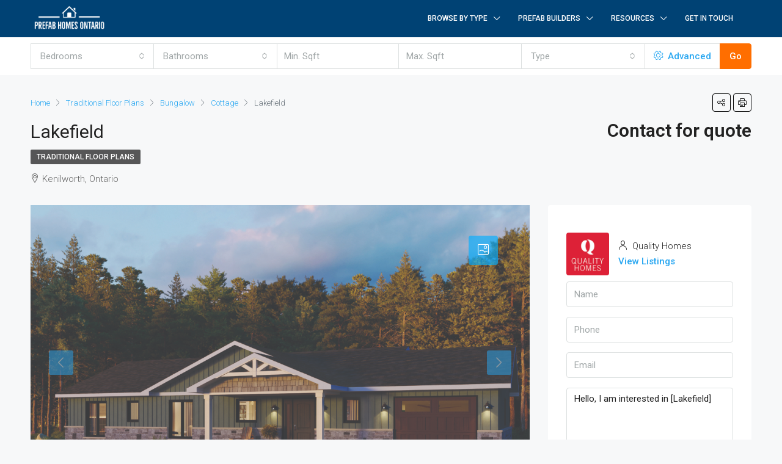

--- FILE ---
content_type: text/html; charset=UTF-8
request_url: https://prefabhomesontario.ca/floor-plans/lakefield/
body_size: 43132
content:
<!doctype html>
<html lang="en-CA" prefix="og: https://ogp.me/ns#">
<head>
	<meta charset="UTF-8" />
	<meta name="viewport" content="width=device-width, initial-scale=1.0" />
	<link rel="profile" href="https://gmpg.org/xfn/11" />
    <meta name="format-detection" content="telephone=no">
	
<!-- Search Engine Optimization by Rank Math PRO - https://rankmath.com/ -->
<title>Lakefield - Prefab Homes Ontario</title><link rel="preload" data-rocket-preload as="image" href="https://prefabhomesontario.ca/wp-content/uploads/2021/12/Lakefield-1.jpg" fetchpriority="high">
<meta name="description" content="The Lakefield prefab home floor plan is a stunning vacation bungalow with ample windows to take advantage of your country or lakefront views. And the updated"/>
<meta name="robots" content="follow, index, max-snippet:-1, max-video-preview:-1, max-image-preview:large"/>
<link rel="canonical" href="https://prefabhomesontario.ca/floor-plans/lakefield/" />
<meta property="og:locale" content="en_US" />
<meta property="og:type" content="article" />
<meta property="og:title" content="Lakefield - Prefab Homes Ontario" />
<meta property="og:description" content="The Lakefield prefab home floor plan is a stunning vacation bungalow with ample windows to take advantage of your country or lakefront views. And the updated" />
<meta property="og:url" content="https://prefabhomesontario.ca/floor-plans/lakefield/" />
<meta property="og:site_name" content="Prefab Homes Ontario" />
<meta property="og:updated_time" content="2023-12-07T15:32:26-04:00" />
<meta property="og:image" content="https://prefabhomesontario.ca/wp-content/uploads/2021/12/Quality-Homes_Lakefield_Front-Rendering-1030x579.jpg" />
<meta property="og:image:secure_url" content="https://prefabhomesontario.ca/wp-content/uploads/2021/12/Quality-Homes_Lakefield_Front-Rendering-1030x579.jpg" />
<meta property="og:image:width" content="1030" />
<meta property="og:image:height" content="579" />
<meta property="og:image:alt" content="Lakefield model home rendering, front of house. From Quality Homes." />
<meta property="og:image:type" content="image/jpeg" />
<meta name="twitter:card" content="summary_large_image" />
<meta name="twitter:title" content="Lakefield - Prefab Homes Ontario" />
<meta name="twitter:description" content="The Lakefield prefab home floor plan is a stunning vacation bungalow with ample windows to take advantage of your country or lakefront views. And the updated" />
<meta name="twitter:image" content="https://prefabhomesontario.ca/wp-content/uploads/2021/12/Quality-Homes_Lakefield_Front-Rendering-1030x579.jpg" />
<!-- /Rank Math WordPress SEO plugin -->

<link rel='dns-prefetch' href='//maps.google.com' />
<link rel='dns-prefetch' href='//www.googletagmanager.com' />
<link rel='dns-prefetch' href='//fonts.googleapis.com' />
<link rel='dns-prefetch' href='//pagead2.googlesyndication.com' />
<link rel='preconnect' href='https://fonts.gstatic.com' crossorigin />
<link rel="alternate" type="application/rss+xml" title="Prefab Homes Ontario &raquo; Feed" href="https://prefabhomesontario.ca/feed/" />
<link rel="alternate" type="application/rss+xml" title="Prefab Homes Ontario &raquo; Comments Feed" href="https://prefabhomesontario.ca/comments/feed/" />
<link rel="alternate" title="oEmbed (JSON)" type="application/json+oembed" href="https://prefabhomesontario.ca/wp-json/oembed/1.0/embed?url=https%3A%2F%2Fprefabhomesontario.ca%2Ffloor-plans%2Flakefield%2F" />
<link rel="alternate" title="oEmbed (XML)" type="text/xml+oembed" href="https://prefabhomesontario.ca/wp-json/oembed/1.0/embed?url=https%3A%2F%2Fprefabhomesontario.ca%2Ffloor-plans%2Flakefield%2F&#038;format=xml" />
<meta property="og:title" content="Lakefield"/><meta property="og:description" content=" The Lakefield prefab home floor plan is a stunning vacation bungalow with ample windows to take advantage of your country or lakefront views. And the updated " /><meta property="og:type" content="article"/><meta property="og:url" content="https://prefabhomesontario.ca/floor-plans/lakefield/"/><meta property="og:site_name" content="Prefab Homes Ontario"/><meta property="og:image" content="https://prefabhomesontario.ca/wp-content/uploads/2021/12/Quality-Homes_Lakefield_Front-Rendering-scaled.jpg"/><style id='wp-img-auto-sizes-contain-inline-css' type='text/css'>
img:is([sizes=auto i],[sizes^="auto," i]){contain-intrinsic-size:3000px 1500px}
/*# sourceURL=wp-img-auto-sizes-contain-inline-css */
</style>
<style id='wp-emoji-styles-inline-css' type='text/css'>

	img.wp-smiley, img.emoji {
		display: inline !important;
		border: none !important;
		box-shadow: none !important;
		height: 1em !important;
		width: 1em !important;
		margin: 0 0.07em !important;
		vertical-align: -0.1em !important;
		background: none !important;
		padding: 0 !important;
	}
/*# sourceURL=wp-emoji-styles-inline-css */
</style>
<link rel='stylesheet' id='wp-block-library-css' href='https://prefabhomesontario.ca/wp-includes/css/dist/block-library/style.min.css' type='text/css' media='all' />
<style id='classic-theme-styles-inline-css' type='text/css'>
/*! This file is auto-generated */
.wp-block-button__link{color:#fff;background-color:#32373c;border-radius:9999px;box-shadow:none;text-decoration:none;padding:calc(.667em + 2px) calc(1.333em + 2px);font-size:1.125em}.wp-block-file__button{background:#32373c;color:#fff;text-decoration:none}
/*# sourceURL=/wp-includes/css/classic-themes.min.css */
</style>
<link rel='stylesheet' id='convertkit-broadcasts-css' href='https://prefabhomesontario.ca/wp-content/plugins/convertkit/resources/frontend/css/broadcasts.css' type='text/css' media='all' />
<link rel='stylesheet' id='convertkit-button-css' href='https://prefabhomesontario.ca/wp-content/plugins/convertkit/resources/frontend/css/button.css' type='text/css' media='all' />
<link rel='stylesheet' id='convertkit-form-css' href='https://prefabhomesontario.ca/wp-content/plugins/convertkit/resources/frontend/css/form.css' type='text/css' media='all' />
<link rel='stylesheet' id='convertkit-form-builder-field-css' href='https://prefabhomesontario.ca/wp-content/plugins/convertkit/resources/frontend/css/form-builder.css' type='text/css' media='all' />
<link rel='stylesheet' id='convertkit-form-builder-css' href='https://prefabhomesontario.ca/wp-content/plugins/convertkit/resources/frontend/css/form-builder.css' type='text/css' media='all' />
<style id='global-styles-inline-css' type='text/css'>
:root{--wp--preset--aspect-ratio--square: 1;--wp--preset--aspect-ratio--4-3: 4/3;--wp--preset--aspect-ratio--3-4: 3/4;--wp--preset--aspect-ratio--3-2: 3/2;--wp--preset--aspect-ratio--2-3: 2/3;--wp--preset--aspect-ratio--16-9: 16/9;--wp--preset--aspect-ratio--9-16: 9/16;--wp--preset--color--black: #000000;--wp--preset--color--cyan-bluish-gray: #abb8c3;--wp--preset--color--white: #ffffff;--wp--preset--color--pale-pink: #f78da7;--wp--preset--color--vivid-red: #cf2e2e;--wp--preset--color--luminous-vivid-orange: #ff6900;--wp--preset--color--luminous-vivid-amber: #fcb900;--wp--preset--color--light-green-cyan: #7bdcb5;--wp--preset--color--vivid-green-cyan: #00d084;--wp--preset--color--pale-cyan-blue: #8ed1fc;--wp--preset--color--vivid-cyan-blue: #0693e3;--wp--preset--color--vivid-purple: #9b51e0;--wp--preset--gradient--vivid-cyan-blue-to-vivid-purple: linear-gradient(135deg,rgb(6,147,227) 0%,rgb(155,81,224) 100%);--wp--preset--gradient--light-green-cyan-to-vivid-green-cyan: linear-gradient(135deg,rgb(122,220,180) 0%,rgb(0,208,130) 100%);--wp--preset--gradient--luminous-vivid-amber-to-luminous-vivid-orange: linear-gradient(135deg,rgb(252,185,0) 0%,rgb(255,105,0) 100%);--wp--preset--gradient--luminous-vivid-orange-to-vivid-red: linear-gradient(135deg,rgb(255,105,0) 0%,rgb(207,46,46) 100%);--wp--preset--gradient--very-light-gray-to-cyan-bluish-gray: linear-gradient(135deg,rgb(238,238,238) 0%,rgb(169,184,195) 100%);--wp--preset--gradient--cool-to-warm-spectrum: linear-gradient(135deg,rgb(74,234,220) 0%,rgb(151,120,209) 20%,rgb(207,42,186) 40%,rgb(238,44,130) 60%,rgb(251,105,98) 80%,rgb(254,248,76) 100%);--wp--preset--gradient--blush-light-purple: linear-gradient(135deg,rgb(255,206,236) 0%,rgb(152,150,240) 100%);--wp--preset--gradient--blush-bordeaux: linear-gradient(135deg,rgb(254,205,165) 0%,rgb(254,45,45) 50%,rgb(107,0,62) 100%);--wp--preset--gradient--luminous-dusk: linear-gradient(135deg,rgb(255,203,112) 0%,rgb(199,81,192) 50%,rgb(65,88,208) 100%);--wp--preset--gradient--pale-ocean: linear-gradient(135deg,rgb(255,245,203) 0%,rgb(182,227,212) 50%,rgb(51,167,181) 100%);--wp--preset--gradient--electric-grass: linear-gradient(135deg,rgb(202,248,128) 0%,rgb(113,206,126) 100%);--wp--preset--gradient--midnight: linear-gradient(135deg,rgb(2,3,129) 0%,rgb(40,116,252) 100%);--wp--preset--font-size--small: 13px;--wp--preset--font-size--medium: 20px;--wp--preset--font-size--large: 36px;--wp--preset--font-size--x-large: 42px;--wp--preset--spacing--20: 0.44rem;--wp--preset--spacing--30: 0.67rem;--wp--preset--spacing--40: 1rem;--wp--preset--spacing--50: 1.5rem;--wp--preset--spacing--60: 2.25rem;--wp--preset--spacing--70: 3.38rem;--wp--preset--spacing--80: 5.06rem;--wp--preset--shadow--natural: 6px 6px 9px rgba(0, 0, 0, 0.2);--wp--preset--shadow--deep: 12px 12px 50px rgba(0, 0, 0, 0.4);--wp--preset--shadow--sharp: 6px 6px 0px rgba(0, 0, 0, 0.2);--wp--preset--shadow--outlined: 6px 6px 0px -3px rgb(255, 255, 255), 6px 6px rgb(0, 0, 0);--wp--preset--shadow--crisp: 6px 6px 0px rgb(0, 0, 0);}:where(.is-layout-flex){gap: 0.5em;}:where(.is-layout-grid){gap: 0.5em;}body .is-layout-flex{display: flex;}.is-layout-flex{flex-wrap: wrap;align-items: center;}.is-layout-flex > :is(*, div){margin: 0;}body .is-layout-grid{display: grid;}.is-layout-grid > :is(*, div){margin: 0;}:where(.wp-block-columns.is-layout-flex){gap: 2em;}:where(.wp-block-columns.is-layout-grid){gap: 2em;}:where(.wp-block-post-template.is-layout-flex){gap: 1.25em;}:where(.wp-block-post-template.is-layout-grid){gap: 1.25em;}.has-black-color{color: var(--wp--preset--color--black) !important;}.has-cyan-bluish-gray-color{color: var(--wp--preset--color--cyan-bluish-gray) !important;}.has-white-color{color: var(--wp--preset--color--white) !important;}.has-pale-pink-color{color: var(--wp--preset--color--pale-pink) !important;}.has-vivid-red-color{color: var(--wp--preset--color--vivid-red) !important;}.has-luminous-vivid-orange-color{color: var(--wp--preset--color--luminous-vivid-orange) !important;}.has-luminous-vivid-amber-color{color: var(--wp--preset--color--luminous-vivid-amber) !important;}.has-light-green-cyan-color{color: var(--wp--preset--color--light-green-cyan) !important;}.has-vivid-green-cyan-color{color: var(--wp--preset--color--vivid-green-cyan) !important;}.has-pale-cyan-blue-color{color: var(--wp--preset--color--pale-cyan-blue) !important;}.has-vivid-cyan-blue-color{color: var(--wp--preset--color--vivid-cyan-blue) !important;}.has-vivid-purple-color{color: var(--wp--preset--color--vivid-purple) !important;}.has-black-background-color{background-color: var(--wp--preset--color--black) !important;}.has-cyan-bluish-gray-background-color{background-color: var(--wp--preset--color--cyan-bluish-gray) !important;}.has-white-background-color{background-color: var(--wp--preset--color--white) !important;}.has-pale-pink-background-color{background-color: var(--wp--preset--color--pale-pink) !important;}.has-vivid-red-background-color{background-color: var(--wp--preset--color--vivid-red) !important;}.has-luminous-vivid-orange-background-color{background-color: var(--wp--preset--color--luminous-vivid-orange) !important;}.has-luminous-vivid-amber-background-color{background-color: var(--wp--preset--color--luminous-vivid-amber) !important;}.has-light-green-cyan-background-color{background-color: var(--wp--preset--color--light-green-cyan) !important;}.has-vivid-green-cyan-background-color{background-color: var(--wp--preset--color--vivid-green-cyan) !important;}.has-pale-cyan-blue-background-color{background-color: var(--wp--preset--color--pale-cyan-blue) !important;}.has-vivid-cyan-blue-background-color{background-color: var(--wp--preset--color--vivid-cyan-blue) !important;}.has-vivid-purple-background-color{background-color: var(--wp--preset--color--vivid-purple) !important;}.has-black-border-color{border-color: var(--wp--preset--color--black) !important;}.has-cyan-bluish-gray-border-color{border-color: var(--wp--preset--color--cyan-bluish-gray) !important;}.has-white-border-color{border-color: var(--wp--preset--color--white) !important;}.has-pale-pink-border-color{border-color: var(--wp--preset--color--pale-pink) !important;}.has-vivid-red-border-color{border-color: var(--wp--preset--color--vivid-red) !important;}.has-luminous-vivid-orange-border-color{border-color: var(--wp--preset--color--luminous-vivid-orange) !important;}.has-luminous-vivid-amber-border-color{border-color: var(--wp--preset--color--luminous-vivid-amber) !important;}.has-light-green-cyan-border-color{border-color: var(--wp--preset--color--light-green-cyan) !important;}.has-vivid-green-cyan-border-color{border-color: var(--wp--preset--color--vivid-green-cyan) !important;}.has-pale-cyan-blue-border-color{border-color: var(--wp--preset--color--pale-cyan-blue) !important;}.has-vivid-cyan-blue-border-color{border-color: var(--wp--preset--color--vivid-cyan-blue) !important;}.has-vivid-purple-border-color{border-color: var(--wp--preset--color--vivid-purple) !important;}.has-vivid-cyan-blue-to-vivid-purple-gradient-background{background: var(--wp--preset--gradient--vivid-cyan-blue-to-vivid-purple) !important;}.has-light-green-cyan-to-vivid-green-cyan-gradient-background{background: var(--wp--preset--gradient--light-green-cyan-to-vivid-green-cyan) !important;}.has-luminous-vivid-amber-to-luminous-vivid-orange-gradient-background{background: var(--wp--preset--gradient--luminous-vivid-amber-to-luminous-vivid-orange) !important;}.has-luminous-vivid-orange-to-vivid-red-gradient-background{background: var(--wp--preset--gradient--luminous-vivid-orange-to-vivid-red) !important;}.has-very-light-gray-to-cyan-bluish-gray-gradient-background{background: var(--wp--preset--gradient--very-light-gray-to-cyan-bluish-gray) !important;}.has-cool-to-warm-spectrum-gradient-background{background: var(--wp--preset--gradient--cool-to-warm-spectrum) !important;}.has-blush-light-purple-gradient-background{background: var(--wp--preset--gradient--blush-light-purple) !important;}.has-blush-bordeaux-gradient-background{background: var(--wp--preset--gradient--blush-bordeaux) !important;}.has-luminous-dusk-gradient-background{background: var(--wp--preset--gradient--luminous-dusk) !important;}.has-pale-ocean-gradient-background{background: var(--wp--preset--gradient--pale-ocean) !important;}.has-electric-grass-gradient-background{background: var(--wp--preset--gradient--electric-grass) !important;}.has-midnight-gradient-background{background: var(--wp--preset--gradient--midnight) !important;}.has-small-font-size{font-size: var(--wp--preset--font-size--small) !important;}.has-medium-font-size{font-size: var(--wp--preset--font-size--medium) !important;}.has-large-font-size{font-size: var(--wp--preset--font-size--large) !important;}.has-x-large-font-size{font-size: var(--wp--preset--font-size--x-large) !important;}
:where(.wp-block-post-template.is-layout-flex){gap: 1.25em;}:where(.wp-block-post-template.is-layout-grid){gap: 1.25em;}
:where(.wp-block-term-template.is-layout-flex){gap: 1.25em;}:where(.wp-block-term-template.is-layout-grid){gap: 1.25em;}
:where(.wp-block-columns.is-layout-flex){gap: 2em;}:where(.wp-block-columns.is-layout-grid){gap: 2em;}
:root :where(.wp-block-pullquote){font-size: 1.5em;line-height: 1.6;}
/*# sourceURL=global-styles-inline-css */
</style>
<link rel='stylesheet' id='url-shortify-css' href='https://prefabhomesontario.ca/wp-content/plugins/url-shortify/lite/dist/styles/url-shortify.css' type='text/css' media='all' />
<link rel='stylesheet' id='houzez-all-css-css' href='https://prefabhomesontario.ca/wp-content/themes/houzez/css/all-css.css' type='text/css' media='all' />
<link rel='stylesheet' id='font-awesome-5-all-css' href='https://prefabhomesontario.ca/wp-content/themes/houzez/css/font-awesome/css/all.min.css' type='text/css' media='all' />
<link rel='stylesheet' id='houzez-style-css' href='https://prefabhomesontario.ca/wp-content/themes/houzez/style.css' type='text/css' media='all' />
<style id='houzez-style-inline-css' type='text/css'>

        @media (min-width: 1200px) {
          .container {
              max-width: 1210px;
          }
        }
        body {
            font-family: Roboto;
            font-size: 15px;
            font-weight: 300;
            line-height: 25px;
            text-align: left;
            text-transform: none;
        }
        .main-nav,
        .dropdown-menu,
        .login-register,
        .btn.btn-create-listing,
        .logged-in-nav,
        .btn-phone-number {
          font-family: Roboto;
          font-size: 12px;
          font-weight: 500;
          text-align: left;
          text-transform: uppercase;
        }

        .btn,
        .form-control,
        .bootstrap-select .text,
        .sort-by-title,
        .woocommerce ul.products li.product .button {
          font-family: Roboto;
          font-size: 15px; 
        }
        
        h1, h2, h3, h4, h5, h6, .item-title {
          font-family: Roboto;
          font-weight: 400;
          text-transform: capitalize;
        }

        .post-content-wrap h1, .post-content-wrap h2, .post-content-wrap h3, .post-content-wrap h4, .post-content-wrap h5, .post-content-wrap h6 {
          font-weight: 400;
          text-transform: capitalize;
          text-align: inherit; 
        }

        .top-bar-wrap {
            font-family: Roboto;
            font-size: 15px;
            font-weight: 300;
            line-height: 25px;
            text-align: left;
            text-transform: none;   
        }
        .footer-wrap {
            font-family: Roboto;
            font-size: 14px;
            font-weight: 300;
            line-height: 25px;
            text-align: left;
            text-transform: none;
        }
        
        .header-v1 .header-inner-wrap,
        .header-v1 .navbar-logged-in-wrap {
            line-height: 60px;
            height: 60px; 
        }
        .header-v2 .header-top .navbar {
          height: 110px; 
        }

        .header-v2 .header-bottom .header-inner-wrap,
        .header-v2 .header-bottom .navbar-logged-in-wrap {
          line-height: 54px;
          height: 54px; 
        }

        .header-v3 .header-top .header-inner-wrap,
        .header-v3 .header-top .header-contact-wrap {
          height: 80px;
          line-height: 80px; 
        }
        .header-v3 .header-bottom .header-inner-wrap,
        .header-v3 .header-bottom .navbar-logged-in-wrap {
          line-height: 54px;
          height: 54px; 
        }
        .header-v4 .header-inner-wrap,
        .header-v4 .navbar-logged-in-wrap {
          line-height: 90px;
          height: 90px; 
        }
        .header-v5 .header-top .header-inner-wrap,
        .header-v5 .header-top .navbar-logged-in-wrap {
          line-height: 110px;
          height: 110px; 
        }
        .header-v5 .header-bottom .header-inner-wrap {
          line-height: 54px;
          height: 54px; 
        }
        .header-v6 .header-inner-wrap,
        .header-v6 .navbar-logged-in-wrap {
          height: 60px;
          line-height: 60px; 
        }
        @media (min-width: 1200px) {
            .header-v5 .header-top .container {
                max-width: 1170px;
            }
        }
    
      body,
      #main-wrap,
      .fw-property-documents-wrap h3 span, 
      .fw-property-details-wrap h3 span {
        background-color: #f7f8f9; 
      }

       body,
      .form-control,
      .bootstrap-select .text,
      .item-title a,
      .listing-tabs .nav-tabs .nav-link,
      .item-wrap-v2 .item-amenities li span,
      .item-wrap-v2 .item-amenities li:before,
      .item-parallax-wrap .item-price-wrap,
      .list-view .item-body .item-price-wrap,
      .property-slider-item .item-price-wrap,
      .page-title-wrap .item-price-wrap,
      .agent-information .agent-phone span a,
      .property-overview-wrap ul li strong,
      .mobile-property-title .item-price-wrap .item-price,
      .fw-property-features-left li a,
      .lightbox-content-wrap .item-price-wrap,
      .blog-post-item-v1 .blog-post-title h3 a,
      .blog-post-content-widget h4 a,
      .property-item-widget .right-property-item-widget-wrap .item-price-wrap,
      .login-register-form .modal-header .login-register-tabs .nav-link.active,
      .agent-list-wrap .agent-list-content h2 a,
      .agent-list-wrap .agent-list-contact li a,
      .agent-contacts-wrap li a,
      .menu-edit-property li a,
      .statistic-referrals-list li a,
      .chart-nav .nav-pills .nav-link,
      .dashboard-table-properties td .property-payment-status,
      .dashboard-mobile-edit-menu-wrap .bootstrap-select > .dropdown-toggle.bs-placeholder,
      .payment-method-block .radio-tab .control-text,
      .post-title-wrap h2 a,
      .lead-nav-tab.nav-pills .nav-link,
      .deals-nav-tab.nav-pills .nav-link,
      .btn-light-grey-outlined:hover,
      button:not(.bs-placeholder) .filter-option-inner-inner,
      .fw-property-floor-plans-wrap .floor-plans-tabs a,
      .products > .product > .item-body > a,
      .woocommerce ul.products li.product .price,
      .woocommerce div.product p.price, 
      .woocommerce div.product span.price,
      .woocommerce #reviews #comments ol.commentlist li .meta,
      .woocommerce-MyAccount-navigation ul li a,
      .activitiy-item-close-button a,
      .property-section-wrap li a {
       color: #222222; 
     }


    
      a,
      a:hover,
      a:active,
      a:focus,
      .primary-text,
      .btn-clear,
      .btn-apply,
      .btn-primary-outlined,
      .btn-primary-outlined:before,
      .item-title a:hover,
      .sort-by .bootstrap-select .bs-placeholder,
      .sort-by .bootstrap-select > .btn,
      .sort-by .bootstrap-select > .btn:active,
      .page-link,
      .page-link:hover,
      .accordion-title:before,
      .blog-post-content-widget h4 a:hover,
      .agent-list-wrap .agent-list-content h2 a:hover,
      .agent-list-wrap .agent-list-contact li a:hover,
      .agent-contacts-wrap li a:hover,
      .agent-nav-wrap .nav-pills .nav-link,
      .dashboard-side-menu-wrap .side-menu-dropdown a.active,
      .menu-edit-property li a.active,
      .menu-edit-property li a:hover,
      .dashboard-statistic-block h3 .fa,
      .statistic-referrals-list li a:hover,
      .chart-nav .nav-pills .nav-link.active,
      .board-message-icon-wrap.active,
      .post-title-wrap h2 a:hover,
      .listing-switch-view .switch-btn.active,
      .item-wrap-v6 .item-price-wrap,
      .listing-v6 .list-view .item-body .item-price-wrap,
      .woocommerce nav.woocommerce-pagination ul li a, 
      .woocommerce nav.woocommerce-pagination ul li span,
      .woocommerce-MyAccount-navigation ul li a:hover,
      .property-schedule-tour-form-wrap .control input:checked ~ .control__indicator,
      .property-schedule-tour-form-wrap .control:hover,
      .property-walkscore-wrap-v2 .score-details .houzez-icon,
      .login-register .btn-icon-login-register + .dropdown-menu a,
      .activitiy-item-close-button a:hover,
      .property-section-wrap li a:hover {
        color: #29a7f1; 
      }
      
      .agent-list-position a {
        color: #29a7f1!important; 
      }

      .control input:checked ~ .control__indicator,
      .top-banner-wrap .nav-pills .nav-link,
      .btn-primary-outlined:hover,
      .page-item.active .page-link,
      .slick-prev:hover,
      .slick-prev:focus,
      .slick-next:hover,
      .slick-next:focus,
      .mobile-property-tools .nav-pills .nav-link.active,
      .login-register-form .modal-header,
      .agent-nav-wrap .nav-pills .nav-link.active,
      .board-message-icon-wrap .notification-circle,
      .primary-label,
      .fc-event, .fc-event-dot,
      .compare-table .table-hover > tbody > tr:hover,
      .post-tag,
      .datepicker table tr td.active.active,
      .datepicker table tr td.active.disabled,
      .datepicker table tr td.active.disabled.active,
      .datepicker table tr td.active.disabled.disabled,
      .datepicker table tr td.active.disabled:active,
      .datepicker table tr td.active.disabled:hover,
      .datepicker table tr td.active.disabled:hover.active,
      .datepicker table tr td.active.disabled:hover.disabled,
      .datepicker table tr td.active.disabled:hover:active,
      .datepicker table tr td.active.disabled:hover:hover,
      .datepicker table tr td.active.disabled:hover[disabled],
      .datepicker table tr td.active.disabled[disabled],
      .datepicker table tr td.active:active,
      .datepicker table tr td.active:hover,
      .datepicker table tr td.active:hover.active,
      .datepicker table tr td.active:hover.disabled,
      .datepicker table tr td.active:hover:active,
      .datepicker table tr td.active:hover:hover,
      .datepicker table tr td.active:hover[disabled],
      .datepicker table tr td.active[disabled],
      .ui-slider-horizontal .ui-slider-range,
      .btn-bubble {
        background-color: #29a7f1; 
      }

      .control input:checked ~ .control__indicator,
      .btn-primary-outlined,
      .page-item.active .page-link,
      .mobile-property-tools .nav-pills .nav-link.active,
      .agent-nav-wrap .nav-pills .nav-link,
      .agent-nav-wrap .nav-pills .nav-link.active,
      .chart-nav .nav-pills .nav-link.active,
      .dashaboard-snake-nav .step-block.active,
      .fc-event,
      .fc-event-dot,
      .property-schedule-tour-form-wrap .control input:checked ~ .control__indicator {
        border-color: #29a7f1; 
      }

      .slick-arrow:hover {
        background-color: rgba(0, 174, 255, 0.65); 
      }

      .slick-arrow {
        background-color: #29a7f1; 
      }

      .property-banner .nav-pills .nav-link.active {
        background-color: rgba(0, 174, 255, 0.65) !important; 
      }

      .property-navigation-wrap a.active {
        color: #29a7f1;
        -webkit-box-shadow: inset 0 -3px #29a7f1;
        box-shadow: inset 0 -3px #29a7f1; 
      }

      .btn-primary,
      .fc-button-primary,
      .woocommerce nav.woocommerce-pagination ul li a:focus, 
      .woocommerce nav.woocommerce-pagination ul li a:hover, 
      .woocommerce nav.woocommerce-pagination ul li span.current {
        color: #fff;
        background-color: #29a7f1;
        border-color: #29a7f1; 
      }
      .btn-primary:focus, .btn-primary:focus:active,
      .fc-button-primary:focus,
      .fc-button-primary:focus:active {
        color: #fff;
        background-color: #29a7f1;
        border-color: #29a7f1; 
      }
      .btn-primary:hover,
      .fc-button-primary:hover {
        color: #fff;
        background-color: #33beff;
        border-color: #33beff; 
      }
      .btn-primary:active, 
      .btn-primary:not(:disabled):not(:disabled):active,
      .fc-button-primary:active,
      .fc-button-primary:not(:disabled):not(:disabled):active {
        color: #fff;
        background-color: #33beff;
        border-color: #33beff; 
      }

      .btn-secondary,
      .woocommerce span.onsale,
      .woocommerce ul.products li.product .button,
      .woocommerce #respond input#submit.alt, 
      .woocommerce a.button.alt, 
      .woocommerce button.button.alt, 
      .woocommerce input.button.alt,
      .woocommerce #review_form #respond .form-submit input,
      .woocommerce #respond input#submit, 
      .woocommerce a.button, 
      .woocommerce button.button, 
      .woocommerce input.button {
        color: #fff;
        background-color: #ff6e00;
        border-color: #ff6e00; 
      }
      .woocommerce ul.products li.product .button:focus,
      .woocommerce ul.products li.product .button:active,
      .woocommerce #respond input#submit.alt:focus, 
      .woocommerce a.button.alt:focus, 
      .woocommerce button.button.alt:focus, 
      .woocommerce input.button.alt:focus,
      .woocommerce #respond input#submit.alt:active, 
      .woocommerce a.button.alt:active, 
      .woocommerce button.button.alt:active, 
      .woocommerce input.button.alt:active,
      .woocommerce #review_form #respond .form-submit input:focus,
      .woocommerce #review_form #respond .form-submit input:active,
      .woocommerce #respond input#submit:active, 
      .woocommerce a.button:active, 
      .woocommerce button.button:active, 
      .woocommerce input.button:active,
      .woocommerce #respond input#submit:focus, 
      .woocommerce a.button:focus, 
      .woocommerce button.button:focus, 
      .woocommerce input.button:focus {
        color: #fff;
        background-color: #ff6e00;
        border-color: #ff6e00; 
      }
      .btn-secondary:hover,
      .woocommerce ul.products li.product .button:hover,
      .woocommerce #respond input#submit.alt:hover, 
      .woocommerce a.button.alt:hover, 
      .woocommerce button.button.alt:hover, 
      .woocommerce input.button.alt:hover,
      .woocommerce #review_form #respond .form-submit input:hover,
      .woocommerce #respond input#submit:hover, 
      .woocommerce a.button:hover, 
      .woocommerce button.button:hover, 
      .woocommerce input.button:hover {
        color: #fff;
        background-color: #ff6e00;
        border-color: #ff6e00; 
      }
      .btn-secondary:active, 
      .btn-secondary:not(:disabled):not(:disabled):active {
        color: #fff;
        background-color: #ff6e00;
        border-color: #ff6e00; 
      }

      .btn-primary-outlined {
        color: #29a7f1;
        background-color: transparent;
        border-color: #29a7f1; 
      }
      .btn-primary-outlined:focus, .btn-primary-outlined:focus:active {
        color: #29a7f1;
        background-color: transparent;
        border-color: #29a7f1; 
      }
      .btn-primary-outlined:hover {
        color: #fff;
        background-color: #33beff;
        border-color: #33beff; 
      }
      .btn-primary-outlined:active, .btn-primary-outlined:not(:disabled):not(:disabled):active {
        color: #29a7f1;
        background-color: rgba(26, 26, 26, 0);
        border-color: #33beff; 
      }

      .btn-secondary-outlined {
        color: #ff6e00;
        background-color: transparent;
        border-color: #ff6e00; 
      }
      .btn-secondary-outlined:focus, .btn-secondary-outlined:focus:active {
        color: #ff6e00;
        background-color: transparent;
        border-color: #ff6e00; 
      }
      .btn-secondary-outlined:hover {
        color: #fff;
        background-color: #ff6e00;
        border-color: #ff6e00; 
      }
      .btn-secondary-outlined:active, .btn-secondary-outlined:not(:disabled):not(:disabled):active {
        color: #ff6e00;
        background-color: rgba(26, 26, 26, 0);
        border-color: #ff6e00; 
      }

      .btn-call {
        color: #ff6e00;
        background-color: transparent;
        border-color: #ff6e00; 
      }
      .btn-call:focus, .btn-call:focus:active {
        color: #ff6e00;
        background-color: transparent;
        border-color: #ff6e00; 
      }
      .btn-call:hover {
        color: #ff6e00;
        background-color: rgba(26, 26, 26, 0);
        border-color: #ff6e00; 
      }
      .btn-call:active, .btn-call:not(:disabled):not(:disabled):active {
        color: #ff6e00;
        background-color: rgba(26, 26, 26, 0);
        border-color: #ff6e00; 
      }
      .icon-delete .btn-loader:after{
          border-color: #29a7f1 transparent #29a7f1 transparent
      }
    
      .header-v1 {
        background-color: #004274;
        border-bottom: 1px solid #004274; 
      }

      .header-v1 a.nav-link {
        color: #FFFFFF; 
      }

      .header-v1 a.nav-link:hover,
      .header-v1 a.nav-link:active {
        color: #29a7f1;
        background-color: rgba(0, 174, 255, 0.1); 
      }
      .header-desktop .main-nav .nav-link {
          letter-spacing: 0px;
      }
    
      .header-v2 .header-top,
      .header-v5 .header-top,
      .header-v2 .header-contact-wrap {
        background-color: #ffffff; 
      }

      .header-v2 .header-bottom, 
      .header-v5 .header-bottom {
        background-color: #004274;
      }

      .header-v2 .header-contact-wrap .header-contact-right, .header-v2 .header-contact-wrap .header-contact-right a, .header-contact-right a:hover, header-contact-right a:active {
        color: #004274; 
      }

      .header-v2 .header-contact-left {
        color: #004274; 
      }

      .header-v2 .header-bottom,
      .header-v2 .navbar-nav > li,
      .header-v2 .navbar-nav > li:first-of-type,
      .header-v5 .header-bottom,
      .header-v5 .navbar-nav > li,
      .header-v5 .navbar-nav > li:first-of-type {
        border-color: rgba(0, 174, 255, 0.2);
      }

      .header-v2 a.nav-link,
      .header-v5 a.nav-link {
        color: #ffffff; 
      }

      .header-v2 a.nav-link:hover,
      .header-v2 a.nav-link:active,
      .header-v5 a.nav-link:hover,
      .header-v5 a.nav-link:active {
        color: #00aeff;
        background-color: rgba(0, 174, 255, 0.1); 
      }

      .header-v2 .header-contact-right a:hover, 
      .header-v2 .header-contact-right a:active,
      .header-v3 .header-contact-right a:hover, 
      .header-v3 .header-contact-right a:active {
        background-color: transparent;
      }

      .header-v2 .header-social-icons a,
      .header-v5 .header-social-icons a {
        color: #004274; 
      }
    
      .header-v3 .header-top {
        background-color: #004274; 
      }

      .header-v3 .header-bottom {
        background-color: #004274; 
      }

      .header-v3 .header-contact,
      .header-v3-mobile {
        background-color: #00aeff;
        color: #ffffff; 
      }

      .header-v3 .header-bottom,
      .header-v3 .login-register,
      .header-v3 .navbar-nav > li,
      .header-v3 .navbar-nav > li:first-of-type {
        border-color: rgba(0, 174, 239, 0.2); 
      }

      .header-v3 a.nav-link, 
      .header-v3 .header-contact-right a:hover, .header-v3 .header-contact-right a:active {
        color: #FFFFFF; 
      }

      .header-v3 a.nav-link:hover,
      .header-v3 a.nav-link:active {
        color: #00aeff;
        background-color: rgba(0, 174, 255, 0.1); 
      }

      .header-v3 .header-social-icons a {
        color: #004274; 
      }
    
      .header-v4 {
        background-color: #ffffff; 
      }

      .header-v4 a.nav-link {
        color: #004274; 
      }

      .header-v4 a.nav-link:hover,
      .header-v4 a.nav-link:active {
        color: #00aeef;
        background-color: rgba(0, 174, 255, 0.1); 
      }
    
      .header-v6 .header-top {
        background-color: #004274; 
      }

      .header-v6 a.nav-link {
        color: #FFFFFF; 
      }

      .header-v6 a.nav-link:hover,
      .header-v6 a.nav-link:active {
        color: #00aeff;
        background-color: rgba(0, 174, 255, 0.1); 
      }

      .header-v6 .header-social-icons a {
        color: #FFFFFF; 
      }
    
      .header-mobile {
        background-color: #004274; 
      }
      .header-mobile .toggle-button-left,
      .header-mobile .toggle-button-right {
        color: #FFFFFF; 
      }

      .nav-mobile .logged-in-nav a,
      .nav-mobile .main-nav,
      .nav-mobile .navi-login-register {
        background-color: #ffffff; 
      }

      .nav-mobile .logged-in-nav a,
      .nav-mobile .main-nav .nav-item .nav-item a,
      .nav-mobile .main-nav .nav-item a,
      .navi-login-register .main-nav .nav-item a {
        color: #004274;
        border-bottom: 1px solid #dce0e0;
        background-color: #ffffff;
      }

      .nav-mobile .btn-create-listing,
      .navi-login-register .btn-create-listing {
        color: #fff;
        border: 1px solid #29a7f1;
        background-color: #29a7f1; 
      }

      .nav-mobile .btn-create-listing:hover, .nav-mobile .btn-create-listing:active,
      .navi-login-register .btn-create-listing:hover,
      .navi-login-register .btn-create-listing:active {
        color: #fff;
        border: 1px solid #29a7f1;
        background-color: rgba(0, 174, 255, 0.65); 
      }
    
      .header-transparent-wrap .header-v4 {
        background-color: transparent;
        border-bottom: 1px solid rgba(255, 255, 255, 0.3); 
      }

      .header-transparent-wrap .header-v4 a {
        color: #ffffff; 
      }

      .header-transparent-wrap .header-v4 a:hover,
      .header-transparent-wrap .header-v4 a:active {
        color: #ffffff;
        background-color: rgba(255, 255, 255, 0.1); 
      }
    
      .main-nav .navbar-nav .nav-item .dropdown-menu,
      .login-register .login-register-nav li .dropdown-menu {
        background-color: rgba(255,255,255,0.95); 
      }

      .login-register .login-register-nav li .dropdown-menu:before {
          border-left-color: rgba(255,255,255,0.95);
          border-top-color: rgba(255,255,255,0.95);
      }

      .main-nav .navbar-nav .nav-item .nav-item a,
      .login-register .login-register-nav li .dropdown-menu .nav-item a {
        color: #222222;
        border-bottom: 1px solid #dce0e0; 
      }

      .main-nav .navbar-nav .nav-item .nav-item a:hover,
      .main-nav .navbar-nav .nav-item .nav-item a:active,
      .login-register .login-register-nav li .dropdown-menu .nav-item a:hover {
        color: #29a7f1; 
      }
      .main-nav .navbar-nav .nav-item .nav-item a:hover,
      .main-nav .navbar-nav .nav-item .nav-item a:active,
      .login-register .login-register-nav li .dropdown-menu .nav-item a:hover {
          background-color: rgba(0, 174, 255, 0.1);
      }
    
      .header-main-wrap .btn-create-listing {
        color: #ffffff;
        border: 1px solid #29a7f1;
        background-color: #29a7f1; 
      }

      .header-main-wrap .btn-create-listing:hover,
      .header-main-wrap .btn-create-listing:active {
        color: rgba(255, 255, 255, 0.99);
        border: 1px solid #00aeff;
        background-color: rgba(0, 174, 255, 0.65); 
      }
    
      .header-transparent-wrap .header-v4 .btn-create-listing {
        color: #ffffff;
        border: 1px solid #ffffff;
        background-color: rgba(255, 255, 255, 0.2); 
      }

      .header-transparent-wrap .header-v4 .btn-create-listing:hover,
      .header-transparent-wrap .header-v4 .btn-create-listing:active {
        color: rgba(255,255,255,1);
        border: 1px solid #29a7f1;
        background-color: rgba(0, 174, 255, 0.65); 
      }
    
      .header-transparent-wrap .logged-in-nav a,
      .logged-in-nav a {
        color: #004274;
        border-color: #dce0e0;
        background-color: #FFFFFF; 
      }

      .header-transparent-wrap .logged-in-nav a:hover,
      .header-transparent-wrap .logged-in-nav a:active,
      .logged-in-nav a:hover,
      .logged-in-nav a:active {
        color: #29a7f1;
        background-color: rgba(0, 174, 255, 0.1);
        border-color: #dce0e0; 
      }
    
      .form-control::-webkit-input-placeholder,
      .search-banner-wrap ::-webkit-input-placeholder,
      .advanced-search ::-webkit-input-placeholder,
      .advanced-search-banner-wrap ::-webkit-input-placeholder,
      .overlay-search-advanced-module ::-webkit-input-placeholder {
        color: #a1a7a8; 
      }
      .bootstrap-select > .dropdown-toggle.bs-placeholder, 
      .bootstrap-select > .dropdown-toggle.bs-placeholder:active, 
      .bootstrap-select > .dropdown-toggle.bs-placeholder:focus, 
      .bootstrap-select > .dropdown-toggle.bs-placeholder:hover {
        color: #a1a7a8; 
      }
      .form-control::placeholder,
      .search-banner-wrap ::-webkit-input-placeholder,
      .advanced-search ::-webkit-input-placeholder,
      .advanced-search-banner-wrap ::-webkit-input-placeholder,
      .overlay-search-advanced-module ::-webkit-input-placeholder {
        color: #a1a7a8; 
      }

      .search-banner-wrap ::-moz-placeholder,
      .advanced-search ::-moz-placeholder,
      .advanced-search-banner-wrap ::-moz-placeholder,
      .overlay-search-advanced-module ::-moz-placeholder {
        color: #a1a7a8; 
      }

      .search-banner-wrap :-ms-input-placeholder,
      .advanced-search :-ms-input-placeholder,
      .advanced-search-banner-wrap ::-ms-input-placeholder,
      .overlay-search-advanced-module ::-ms-input-placeholder {
        color: #a1a7a8; 
      }

      .search-banner-wrap :-moz-placeholder,
      .advanced-search :-moz-placeholder,
      .advanced-search-banner-wrap :-moz-placeholder,
      .overlay-search-advanced-module :-moz-placeholder {
        color: #a1a7a8; 
      }

      .advanced-search .form-control,
      .advanced-search .bootstrap-select > .btn,
      .location-trigger,
      .vertical-search-wrap .form-control,
      .vertical-search-wrap .bootstrap-select > .btn,
      .step-search-wrap .form-control,
      .step-search-wrap .bootstrap-select > .btn,
      .advanced-search-banner-wrap .form-control,
      .advanced-search-banner-wrap .bootstrap-select > .btn,
      .search-banner-wrap .form-control,
      .search-banner-wrap .bootstrap-select > .btn,
      .overlay-search-advanced-module .form-control,
      .overlay-search-advanced-module .bootstrap-select > .btn,
      .advanced-search-v2 .advanced-search-btn,
      .advanced-search-v2 .advanced-search-btn:hover {
        border-color: #dce0e0; 
      }

      .advanced-search-nav,
      .search-expandable,
      .overlay-search-advanced-module {
        background-color: #FFFFFF; 
      }
      .btn-search {
        color: #ffffff;
        background-color: #ff6e00;
        border-color: #ff6e00;
      }
      .btn-search:hover, .btn-search:active  {
        color: #ffffff;
        background-color: #ff8c35;
        border-color: #ff8c35;
      }
      .advanced-search-btn {
        color: #29a7f1;
        background-color: #ffffff;
        border-color: #dce0e0; 
      }
      .advanced-search-btn:hover, .advanced-search-btn:active {
        color: #ffffff;
        background-color: #29a7f1;
        border-color: #29a7f1; 
      }
      .advanced-search-btn:focus {
        color: #29a7f1;
        background-color: #ffffff;
        border-color: #dce0e0; 
      }
      .search-expandable-label {
        color: #ffffff;
        background-color: #29a7f1;
      }
      .advanced-search-nav {
        padding-top: 10px;
        padding-bottom: 10px;
      }
      .features-list-wrap .control--checkbox,
      .features-list-wrap .control--radio,
      .range-text, 
      .features-list-wrap .control--checkbox, 
      .features-list-wrap .btn-features-list, 
      .overlay-search-advanced-module .search-title, 
      .overlay-search-advanced-module .overlay-search-module-close {
          color: #222222;
      }
      .advanced-search-half-map {
        background-color: #FFFFFF; 
      }
      .advanced-search-half-map .range-text, 
      .advanced-search-half-map .features-list-wrap .control--checkbox, 
      .advanced-search-half-map .features-list-wrap .btn-features-list {
          color: #222222;
      }
    
      .save-search-btn {
          border-color: #28a745 ;
          background-color: #28a745 ;
          color: #ffffff ;
      }
      .save-search-btn:hover,
      .save-search-btn:active {
          border-color: #28a745;
          background-color: #28a745 ;
          color: #ffffff ;
      }
    .label-featured {
      background-color: #77c720;
      color: #ffffff; 
    }
    
    .dashboard-side-wrap {
      background-color: #002B4B; 
    }

    .side-menu a {
      color: #839EB2; 
    }

    .side-menu a.active,
    .side-menu .side-menu-parent-selected > a,
    .side-menu-dropdown a,
    .side-menu a:hover {
      color: #ffffff; 
    }
    .dashboard-side-menu-wrap .side-menu-dropdown a.active {
      color: #29a7f1
    }
    
      .detail-wrap {
        background-color: rgba(0,174,255,0.1);
        border-color: #29a7f1; 
      }
    .top-bar-wrap,
    .top-bar-wrap .dropdown-menu,
    .switcher-wrap .dropdown-menu {
      background-color: #000000;
    }
    .top-bar-wrap a,
    .top-bar-contact,
    .top-bar-slogan,
    .top-bar-wrap .btn,
    .top-bar-wrap .dropdown-menu,
    .switcher-wrap .dropdown-menu,
    .top-bar-wrap .navbar-toggler {
      color: #ffffff;
    }
    .top-bar-wrap a:hover,
    .top-bar-wrap a:active,
    .top-bar-wrap .btn:hover,
    .top-bar-wrap .btn:active,
    .top-bar-wrap .dropdown-menu li:hover,
    .top-bar-wrap .dropdown-menu li:active,
    .switcher-wrap .dropdown-menu li:hover,
    .switcher-wrap .dropdown-menu li:active {
      color: rgba(0,174,239,0.75);
    }
    .class-energy-indicator:nth-child(1) {
        background-color: #33a357;
    }
    .class-energy-indicator:nth-child(2) {
        background-color: #79b752;
    }
    .class-energy-indicator:nth-child(3) {
        background-color: #c3d545;
    }
    .class-energy-indicator:nth-child(4) {
        background-color: #fff12c;
    }
    .class-energy-indicator:nth-child(5) {
        background-color: #edb731;
    }
    .class-energy-indicator:nth-child(6) {
        background-color: #d66f2c;
    }
    .class-energy-indicator:nth-child(7) {
        background-color: #cc232a;
    }
    .class-energy-indicator:nth-child(8) {
        background-color: #cc232a;
    }
    .class-energy-indicator:nth-child(9) {
        background-color: #cc232a;
    }
    .class-energy-indicator:nth-child(10) {
        background-color: #cc232a;
    }
    
    .footer-top-wrap {
      background-color: #004274; 
    }

    .footer-bottom-wrap {
      background-color: #00335A; 
    }

    .footer-top-wrap,
    .footer-top-wrap a,
    .footer-bottom-wrap,
    .footer-bottom-wrap a,
    .footer-top-wrap .property-item-widget .right-property-item-widget-wrap .item-amenities,
    .footer-top-wrap .property-item-widget .right-property-item-widget-wrap .item-price-wrap,
    .footer-top-wrap .blog-post-content-widget h4 a,
    .footer-top-wrap .blog-post-content-widget,
    .footer-top-wrap .form-tools .control,
    .footer-top-wrap .slick-dots li.slick-active button:before,
    .footer-top-wrap .slick-dots li button::before,
    .footer-top-wrap .widget ul:not(.item-amenities):not(.item-price-wrap):not(.contact-list):not(.dropdown-menu):not(.nav-tabs) li span {
      color: #ffffff; 
    }
    
          .footer-top-wrap a:hover,
          .footer-bottom-wrap a:hover,
          .footer-top-wrap .blog-post-content-widget h4 a:hover {
            color: rgba(41,167,241,1); 
          }
        .houzez-osm-cluster {
            background-image: url(https://demo02.houzez.co/wp-content/themes/houzez/img/map/cluster-icon.png);
            text-align: center;
            color: #fff;
            width: 48px;
            height: 48px;
            line-height: 48px;
        }
    
/*# sourceURL=houzez-style-inline-css */
</style>
<link rel="preload" as="style" href="https://fonts.googleapis.com/css?family=Roboto:100,200,300,400,500,600,700,800,900,100italic,200italic,300italic,400italic,500italic,600italic,700italic,800italic,900italic&#038;display=swap" /><link rel="stylesheet" href="https://fonts.googleapis.com/css?family=Roboto:100,200,300,400,500,600,700,800,900,100italic,200italic,300italic,400italic,500italic,600italic,700italic,800italic,900italic&#038;display=swap" media="print" onload="this.media='all'"><noscript><link rel="stylesheet" href="https://fonts.googleapis.com/css?family=Roboto:100,200,300,400,500,600,700,800,900,100italic,200italic,300italic,400italic,500italic,600italic,700italic,800italic,900italic&#038;display=swap" /></noscript><script type="text/javascript" src="https://prefabhomesontario.ca/wp-includes/js/jquery/jquery.min.js" id="jquery-core-js"></script>
<script type="text/javascript" src="https://prefabhomesontario.ca/wp-includes/js/jquery/jquery-migrate.min.js" id="jquery-migrate-js"></script>
<script type="text/javascript" id="url-shortify-js-extra">
/* <![CDATA[ */
var usParams = {"ajaxurl":"https://prefabhomesontario.ca/wp-admin/admin-ajax.php"};
//# sourceURL=url-shortify-js-extra
/* ]]> */
</script>
<script type="text/javascript" src="https://prefabhomesontario.ca/wp-content/plugins/url-shortify/lite/dist/scripts/url-shortify.js" id="url-shortify-js"></script>
<script type="text/javascript" src="https://maps.google.com/maps/api/js?libraries=places&amp;language=en_CA&amp;key=AIzaSyBa5Ehp_RoRdyQhywF6ZmEH9KanC2viQQE" id="houzez-google-map-api-js" defer></script>

<!-- Google tag (gtag.js) snippet added by Site Kit -->
<!-- Google Analytics snippet added by Site Kit -->
<script type="text/javascript" src="https://www.googletagmanager.com/gtag/js?id=G-BY3ETGDXEV" id="google_gtagjs-js" async></script>
<script type="text/javascript" id="google_gtagjs-js-after">
/* <![CDATA[ */
window.dataLayer = window.dataLayer || [];function gtag(){dataLayer.push(arguments);}
gtag("set","linker",{"domains":["prefabhomesontario.ca"]});
gtag("js", new Date());
gtag("set", "developer_id.dZTNiMT", true);
gtag("config", "G-BY3ETGDXEV");
//# sourceURL=google_gtagjs-js-after
/* ]]> */
</script>
<link rel="https://api.w.org/" href="https://prefabhomesontario.ca/wp-json/" /><link rel="alternate" title="JSON" type="application/json" href="https://prefabhomesontario.ca/wp-json/wp/v2/properties/18751" /><link rel="EditURI" type="application/rsd+xml" title="RSD" href="https://prefabhomesontario.ca/xmlrpc.php?rsd" />
<meta name="generator" content="WordPress 6.9" />
<link rel='shortlink' href='https://prefabhomesontario.ca/?p=18751' />
<meta name="generator" content="Redux 4.5.10" /><meta name="generator" content="Site Kit by Google 1.171.0" /><!-- Favicon --><link rel="shortcut icon" href="https://demo02.houzez.co/wp-content/themes/houzez/img/favicon.png">
<!-- Google AdSense meta tags added by Site Kit -->
<meta name="google-adsense-platform-account" content="ca-host-pub-2644536267352236">
<meta name="google-adsense-platform-domain" content="sitekit.withgoogle.com">
<!-- End Google AdSense meta tags added by Site Kit -->
<meta name="generator" content="Elementor 3.34.3; features: additional_custom_breakpoints; settings: css_print_method-external, google_font-enabled, font_display-auto">
			<style>
				.e-con.e-parent:nth-of-type(n+4):not(.e-lazyloaded):not(.e-no-lazyload),
				.e-con.e-parent:nth-of-type(n+4):not(.e-lazyloaded):not(.e-no-lazyload) * {
					background-image: none !important;
				}
				@media screen and (max-height: 1024px) {
					.e-con.e-parent:nth-of-type(n+3):not(.e-lazyloaded):not(.e-no-lazyload),
					.e-con.e-parent:nth-of-type(n+3):not(.e-lazyloaded):not(.e-no-lazyload) * {
						background-image: none !important;
					}
				}
				@media screen and (max-height: 640px) {
					.e-con.e-parent:nth-of-type(n+2):not(.e-lazyloaded):not(.e-no-lazyload),
					.e-con.e-parent:nth-of-type(n+2):not(.e-lazyloaded):not(.e-no-lazyload) * {
						background-image: none !important;
					}
				}
			</style>
			
<!-- Google Tag Manager snippet added by Site Kit -->
<script type="text/javascript">
/* <![CDATA[ */

			( function( w, d, s, l, i ) {
				w[l] = w[l] || [];
				w[l].push( {'gtm.start': new Date().getTime(), event: 'gtm.js'} );
				var f = d.getElementsByTagName( s )[0],
					j = d.createElement( s ), dl = l != 'dataLayer' ? '&l=' + l : '';
				j.async = true;
				j.src = 'https://www.googletagmanager.com/gtm.js?id=' + i + dl;
				f.parentNode.insertBefore( j, f );
			} )( window, document, 'script', 'dataLayer', 'GTM-PF3JNXW' );
			
/* ]]> */
</script>

<!-- End Google Tag Manager snippet added by Site Kit -->

<!-- Google AdSense snippet added by Site Kit -->
<script type="text/javascript" async="async" src="https://pagead2.googlesyndication.com/pagead/js/adsbygoogle.js?client=ca-pub-2036537411895729&amp;host=ca-host-pub-2644536267352236" crossorigin="anonymous"></script>

<!-- End Google AdSense snippet added by Site Kit -->
<meta name="generator" content="Powered by Slider Revolution 6.6.7 - responsive, Mobile-Friendly Slider Plugin for WordPress with comfortable drag and drop interface." />
<script>function setREVStartSize(e){
			//window.requestAnimationFrame(function() {
				window.RSIW = window.RSIW===undefined ? window.innerWidth : window.RSIW;
				window.RSIH = window.RSIH===undefined ? window.innerHeight : window.RSIH;
				try {
					var pw = document.getElementById(e.c).parentNode.offsetWidth,
						newh;
					pw = pw===0 || isNaN(pw) || (e.l=="fullwidth" || e.layout=="fullwidth") ? window.RSIW : pw;
					e.tabw = e.tabw===undefined ? 0 : parseInt(e.tabw);
					e.thumbw = e.thumbw===undefined ? 0 : parseInt(e.thumbw);
					e.tabh = e.tabh===undefined ? 0 : parseInt(e.tabh);
					e.thumbh = e.thumbh===undefined ? 0 : parseInt(e.thumbh);
					e.tabhide = e.tabhide===undefined ? 0 : parseInt(e.tabhide);
					e.thumbhide = e.thumbhide===undefined ? 0 : parseInt(e.thumbhide);
					e.mh = e.mh===undefined || e.mh=="" || e.mh==="auto" ? 0 : parseInt(e.mh,0);
					if(e.layout==="fullscreen" || e.l==="fullscreen")
						newh = Math.max(e.mh,window.RSIH);
					else{
						e.gw = Array.isArray(e.gw) ? e.gw : [e.gw];
						for (var i in e.rl) if (e.gw[i]===undefined || e.gw[i]===0) e.gw[i] = e.gw[i-1];
						e.gh = e.el===undefined || e.el==="" || (Array.isArray(e.el) && e.el.length==0)? e.gh : e.el;
						e.gh = Array.isArray(e.gh) ? e.gh : [e.gh];
						for (var i in e.rl) if (e.gh[i]===undefined || e.gh[i]===0) e.gh[i] = e.gh[i-1];
											
						var nl = new Array(e.rl.length),
							ix = 0,
							sl;
						e.tabw = e.tabhide>=pw ? 0 : e.tabw;
						e.thumbw = e.thumbhide>=pw ? 0 : e.thumbw;
						e.tabh = e.tabhide>=pw ? 0 : e.tabh;
						e.thumbh = e.thumbhide>=pw ? 0 : e.thumbh;
						for (var i in e.rl) nl[i] = e.rl[i]<window.RSIW ? 0 : e.rl[i];
						sl = nl[0];
						for (var i in nl) if (sl>nl[i] && nl[i]>0) { sl = nl[i]; ix=i;}
						var m = pw>(e.gw[ix]+e.tabw+e.thumbw) ? 1 : (pw-(e.tabw+e.thumbw)) / (e.gw[ix]);
						newh =  (e.gh[ix] * m) + (e.tabh + e.thumbh);
					}
					var el = document.getElementById(e.c);
					if (el!==null && el) el.style.height = newh+"px";
					el = document.getElementById(e.c+"_wrapper");
					if (el!==null && el) {
						el.style.height = newh+"px";
						el.style.display = "block";
					}
				} catch(e){
					console.log("Failure at Presize of Slider:" + e)
				}
			//});
		  };</script>
<style>.shorten_url { 
	   padding: 10px 10px 10px 10px ; 
	   border: 1px solid #AAAAAA ; 
	   background-color: #EEEEEE ;
}</style>		<style type="text/css" id="wp-custom-css">
			.back-to-top-wrap {
    display: none;
}		</style>
		<style id="rocket-lazyrender-inline-css">[data-wpr-lazyrender] {content-visibility: auto;}</style><meta name="generator" content="WP Rocket 3.18.1.5" data-wpr-features="wpr_automatic_lazy_rendering wpr_oci wpr_image_dimensions wpr_desktop wpr_preload_links" /></head>

<body class="wp-singular property-template-default single single-property postid-18751 wp-theme-houzez transparent- houzez-header- elementor-default elementor-kit-17">
		<!-- Google Tag Manager (noscript) snippet added by Site Kit -->
		<noscript>
			<iframe src="https://www.googletagmanager.com/ns.html?id=GTM-PF3JNXW" height="0" width="0" style="display:none;visibility:hidden"></iframe>
		</noscript>
		<!-- End Google Tag Manager (noscript) snippet added by Site Kit -->
		
<div class="nav-mobile">
    <div class="main-nav navbar slideout-menu slideout-menu-left" id="nav-mobile">
        <ul id="mobile-main-nav" class="navbar-nav mobile-navbar-nav"><li  class="nav-item menu-item menu-item-type-custom menu-item-object-custom menu-item-has-children dropdown"><a  class="nav-link ">Browse by Type</a> <span class="nav-mobile-trigger dropdown-toggle" data-toggle="dropdown">
                <i class="houzez-icon arrow-down-1"></i>
            </span>
<ul class="dropdown-menu">
<li  class="nav-item menu-item menu-item-type-custom menu-item-object-custom "><a  class="dropdown-item " href="https://prefabhomesontario.ca/house-type/tiny-home/">Tiny Home</a> </li>
<li  class="nav-item menu-item menu-item-type-custom menu-item-object-custom "><a  class="dropdown-item " href="https://prefabhomesontario.ca/house-type/bungalow/">Bungalow</a> </li>
<li  class="nav-item menu-item menu-item-type-custom menu-item-object-custom "><a  class="dropdown-item " href="https://prefabhomesontario.ca/house-type/two-storey/">Two Storey</a> </li>
<li  class="nav-item menu-item menu-item-type-custom menu-item-object-custom "><a  class="dropdown-item " href="https://prefabhomesontario.ca/house-type/split-level/">Split Level</a> </li>
<li  class="nav-item menu-item menu-item-type-custom menu-item-object-custom "><a  class="dropdown-item " href="https://prefabhomesontario.ca/house-type/cottage/">Cottage</a> </li>
</ul>
</li>
<li  class="nav-item menu-item menu-item-type-post_type menu-item-object-page menu-item-has-children dropdown"><a  class="nav-link " href="https://prefabhomesontario.ca/builders/">Prefab Builders</a> <span class="nav-mobile-trigger dropdown-toggle" data-toggle="dropdown">
                <i class="houzez-icon arrow-down-1"></i>
            </span>
<ul class="dropdown-menu">
<li  class="nav-item menu-item menu-item-type-custom menu-item-object-custom "><a  class="dropdown-item " href="https://prefabhomesontario.ca/builders/quality-homes/">Quality Homes</a> </li>
<li  class="nav-item menu-item menu-item-type-custom menu-item-object-custom "><a  class="dropdown-item " href="https://prefabhomesontario.ca/builders/legendary-group/">Legendary Group</a> </li>
<li  class="nav-item menu-item menu-item-type-custom menu-item-object-custom "><a  class="dropdown-item " href="https://prefabhomesontario.ca/builders/metrosuite/">Metrosuite</a> </li>
<li  class="nav-item menu-item menu-item-type-custom menu-item-object-custom "><a  class="dropdown-item " href="https://prefabhomesontario.ca/builders/guildcrest-homes/">Guildcrest Homes</a> </li>
<li  class="nav-item menu-item menu-item-type-custom menu-item-object-custom "><a  class="dropdown-item " href="https://prefabhomesontario.ca/builders/bonneville-homes/">Bonneville Homes</a> </li>
<li  class="nav-item menu-item menu-item-type-custom menu-item-object-custom "><a  class="dropdown-item " href="https://prefabhomesontario.ca/builders/north-shore-quality-homes/">North Shore Quality Homes</a> </li>
<li  class="nav-item menu-item menu-item-type-custom menu-item-object-custom "><a  class="dropdown-item " href="https://prefabhomesontario.ca/builders/timber-block/">Timber Block</a> </li>
</ul>
</li>
<li  class="nav-item menu-item menu-item-type-custom menu-item-object-custom menu-item-has-children dropdown"><a  class="nav-link ">Resources</a> <span class="nav-mobile-trigger dropdown-toggle" data-toggle="dropdown">
                <i class="houzez-icon arrow-down-1"></i>
            </span>
<ul class="dropdown-menu">
<li  class="nav-item menu-item menu-item-type-post_type menu-item-object-page "><a  class="dropdown-item " href="https://prefabhomesontario.ca/about/">About</a> </li>
<li  class="nav-item menu-item menu-item-type-post_type menu-item-object-page "><a  class="dropdown-item " href="https://prefabhomesontario.ca/questions/">FAQ</a> </li>
<li  class="nav-item menu-item menu-item-type-post_type menu-item-object-page current_page_parent "><a  class="dropdown-item " href="https://prefabhomesontario.ca/blog/">Blog</a> </li>
</ul>
</li>
<li  class="nav-item menu-item menu-item-type-post_type menu-item-object-page "><a  class="nav-link " href="https://prefabhomesontario.ca/contact/">Get in Touch</a> </li>
</ul>	    </div><!-- main-nav -->
    <nav class="navi-login-register slideout-menu slideout-menu-right" id="navi-user">
	
		<a class="btn btn-create-listing" href="">Create a Listing</a>
	

    </nav><!-- .navi -->


  
</div><!-- nav-mobile -->

	<main  id="main-wrap" class="main-wrap ">

	<header  class="header-main-wrap ">
    <div  class="top-bar-wrap ">
	<div class="container-fluid">
		<div  class="d-flex justify-content-between">
			<div class="top-bar-left-wrap">
							</div><!-- top-bar-left-wrap -->

			<div class="top-bar-right-wrap">
							</div><!-- top-bar-right-wrap -->
		</div><!-- d-flex -->
	</div><!-- container -->
</div><!-- top-bar-wrap --><div  id="header-section" class="header-desktop header-v1" data-sticky="0">
	<div  class="container">
		<div class="header-inner-wrap">
			<div class="navbar d-flex align-items-center">

				

	<div class="logo logo-desktop">
		<a href="https://prefabhomesontario.ca/">
							<img src="https://prefabhomesontario.ca/wp-content/uploads/2021/09/PREFAB-HOMES-ONTARIO-1-e1632409188963.png" height="41" width="127" alt="logo">
					</a>
	</div>

				<nav class="main-nav on-hover-menu navbar-expand-lg flex-grow-1">
					<ul id="main-nav" class="navbar-nav justify-content-end"><li id='menu-item-17473'  class="nav-item menu-item menu-item-type-custom menu-item-object-custom menu-item-has-children dropdown"><a  class="nav-link dropdown-toggle">Browse by Type</a> 
<ul class="dropdown-menu">
<li id='menu-item-17479'  class="nav-item menu-item menu-item-type-custom menu-item-object-custom "><a  class="dropdown-item " href="https://prefabhomesontario.ca/house-type/tiny-home/">Tiny Home</a> </li>
<li id='menu-item-17477'  class="nav-item menu-item menu-item-type-custom menu-item-object-custom "><a  class="dropdown-item " href="https://prefabhomesontario.ca/house-type/bungalow/">Bungalow</a> </li>
<li id='menu-item-17478'  class="nav-item menu-item menu-item-type-custom menu-item-object-custom "><a  class="dropdown-item " href="https://prefabhomesontario.ca/house-type/two-storey/">Two Storey</a> </li>
<li id='menu-item-17476'  class="nav-item menu-item menu-item-type-custom menu-item-object-custom "><a  class="dropdown-item " href="https://prefabhomesontario.ca/house-type/split-level/">Split Level</a> </li>
<li id='menu-item-17475'  class="nav-item menu-item menu-item-type-custom menu-item-object-custom "><a  class="dropdown-item " href="https://prefabhomesontario.ca/house-type/cottage/">Cottage</a> </li>
</ul>
</li>
<li id='menu-item-16617'  class="nav-item menu-item menu-item-type-post_type menu-item-object-page menu-item-has-children dropdown"><a  class="nav-link dropdown-toggle" href="https://prefabhomesontario.ca/builders/">Prefab Builders</a> 
<ul class="dropdown-menu">
<li id='menu-item-17554'  class="nav-item menu-item menu-item-type-custom menu-item-object-custom "><a  class="dropdown-item " href="https://prefabhomesontario.ca/builders/quality-homes/">Quality Homes</a> </li>
<li id='menu-item-18232'  class="nav-item menu-item menu-item-type-custom menu-item-object-custom "><a  class="dropdown-item " href="https://prefabhomesontario.ca/builders/legendary-group/">Legendary Group</a> </li>
<li id='menu-item-19275'  class="nav-item menu-item menu-item-type-custom menu-item-object-custom "><a  class="dropdown-item " href="https://prefabhomesontario.ca/builders/metrosuite/">Metrosuite</a> </li>
<li id='menu-item-17553'  class="nav-item menu-item menu-item-type-custom menu-item-object-custom "><a  class="dropdown-item " href="https://prefabhomesontario.ca/builders/guildcrest-homes/">Guildcrest Homes</a> </li>
<li id='menu-item-18855'  class="nav-item menu-item menu-item-type-custom menu-item-object-custom "><a  class="dropdown-item " href="https://prefabhomesontario.ca/builders/bonneville-homes/">Bonneville Homes</a> </li>
<li id='menu-item-18233'  class="nav-item menu-item menu-item-type-custom menu-item-object-custom "><a  class="dropdown-item " href="https://prefabhomesontario.ca/builders/north-shore-quality-homes/">North Shore Quality Homes</a> </li>
<li id='menu-item-17918'  class="nav-item menu-item menu-item-type-custom menu-item-object-custom "><a  class="dropdown-item " href="https://prefabhomesontario.ca/builders/timber-block/">Timber Block</a> </li>
</ul>
</li>
<li id='menu-item-17421'  class="nav-item menu-item menu-item-type-custom menu-item-object-custom menu-item-has-children dropdown"><a  class="nav-link dropdown-toggle">Resources</a> 
<ul class="dropdown-menu">
<li id='menu-item-17111'  class="nav-item menu-item menu-item-type-post_type menu-item-object-page "><a  class="dropdown-item " href="https://prefabhomesontario.ca/about/">About</a> </li>
<li id='menu-item-17129'  class="nav-item menu-item menu-item-type-post_type menu-item-object-page "><a  class="dropdown-item " href="https://prefabhomesontario.ca/questions/">FAQ</a> </li>
<li id='menu-item-16649'  class="nav-item menu-item menu-item-type-post_type menu-item-object-page current_page_parent "><a  class="dropdown-item " href="https://prefabhomesontario.ca/blog/">Blog</a> </li>
</ul>
</li>
<li id='menu-item-16944'  class="nav-item menu-item menu-item-type-post_type menu-item-object-page "><a  class="nav-link " href="https://prefabhomesontario.ca/contact/">Get in Touch</a> </li>
</ul>					</nav><!-- main-nav -->

				<div class="login-register on-hover-menu">
	<ul class="login-register-nav dropdown d-flex align-items-center">

				
		
			
		
				<li>
					</li>
		
	</ul>
</div>
			</div><!-- navbar -->
		</div><!-- header-inner-wrap -->
	</div><!-- .container -->    
</div><!-- .header-v1 --><div  id="header-mobile" class="header-mobile d-flex align-items-center" data-sticky="">
	<div class="header-mobile-left">
		<button class="btn toggle-button-left">
			<i class="houzez-icon icon-navigation-menu"></i>
		</button><!-- toggle-button-left -->	
	</div><!-- .header-mobile-left -->
	<div class="header-mobile-center flex-grow-1">
		<div class="logo logo-mobile">
	<a href="https://prefabhomesontario.ca/">
	    	       <img src="https://prefabhomesontario.ca/wp-content/uploads/2021/09/PREFAB-HOMES-ONTARIO-1-e1632407956548.png" height="41" width="127" alt="Mobile logo">
	    	</a>
</div>	</div>

	<div class="header-mobile-right">
				<button class="btn toggle-button-right">
			<i class="houzez-icon icon-single-neutral-circle ml-1"></i>
		</button><!-- toggle-button-right -->	
			</div><!-- .header-mobile-right -->
	
</div><!-- header-mobile --></header><!-- .header-main-wrap -->
	<section id="desktop-header-search" class="advanced-search advanced-search-nav " data-hidden="0" data-sticky='0'>
	<div  class="container">
		<form class="houzez-search-form-js " method="get" autocomplete="off" action="https://prefabhomesontario.ca/search-results/">

						
			<div class="advanced-search-v2 advanced-search-v2-geolocation">
			<div class="d-flex">
				<div class="flex-fill fields-width "><div class="form-group">
	<select name="bedrooms" data-size="5" class="selectpicker  form-control bs-select-hidden" title="Bedrooms" data-live-search="false">
		<option value="">Bedrooms</option>
        <option value="1">1</option><option value="2">2</option><option value="3">3</option><option value="4">4</option><option value="5">5</option><option value="6">6</option><option value="7">7</option><option value="8">8</option><option value="9">9</option><option value="10">10</option><option value="any">Any</option>	</select><!-- selectpicker -->
</div></div><div class="flex-fill fields-width "><div class="form-group">
	<select name="bathrooms" data-size="5" class="selectpicker  form-control bs-select-hidden" title="Bathrooms" data-live-search="false">
		<option value="">Bathrooms</option>
        <option value="1">1</option><option value="2">2</option><option value="3">3</option><option value="4">4</option><option value="5">5</option><option value="6">6</option><option value="7">7</option><option value="8">8</option><option value="9">9</option><option value="10">10</option><option value="any">Any</option>	</select><!-- selectpicker -->
</div></div><div class="flex-fill fields-width "><div class="form-group">
	<input name="min-area" type="text" class="form-control " value="" placeholder="Min. Sqft ">
</div><!-- form-group --></div><div class="flex-fill fields-width "><div class="form-group">
	<input name="max-area" type="text" class="form-control " value="" placeholder="Max. Sqft ">
</div><!-- form-group --></div><div class="flex-fill fields-width "><div class="form-group">
	<select name="type[]" data-size="5" class="selectpicker  form-control bs-select-hidden" title="Type" data-live-search="true" data-selected-text-format="count > 1" data-actions-box="true"  multiple data-select-all-text="Select All" data-deselect-all-text="Deselect All" data-count-selected-text="{0} Types" data-none-results-text="No results matched {0}" data-container="body">

		<option data-ref="bungalow"   value="bungalow">Bungalow</option><option data-ref="cottage"   value="cottage">Cottage</option><option data-ref="house"   value="house">House</option><option data-ref="split-level"   value="split-level">Split Level</option><option data-ref="tiny-home"   value="tiny-home">Tiny Home</option><option data-ref="two-storey"   value="two-storey">Two Storey</option>	</select><!-- selectpicker -->
</div><!-- form-group --></div>
								<div class="flex-search">
					<a class="btn advanced-search-btn btn-full-width" data-toggle="collapse" href="#advanced-search-filters">
	<i class="houzez-icon icon-cog mr-1"></i> Advanced</a>				</div>	
				
				<button type="submit" class="btn btn-search btn-secondary ">Go</button>		
			</div><!-- d-flex -->
		</div><!-- advanced-search-v2 -->

		<div id="advanced-search-filters" class="collapse ">
			
<div class="advanced-search-filters search-v1-v2">
	<div class="d-flex">
		
	</div>

	</div>

<div class="features-list-wrap">
	<a class="btn-features-list" data-toggle="collapse" href="#features-list">
		<i class="houzez-icon icon-add-square"></i> Other Features	</a><!-- btn-features-list -->
	<div id="features-list" class="collapse">
		<div class="features-list">
			<label class="control control--checkbox"><input class="" name="feature[]" type="checkbox"  value="arched-window">Arched Window<span class="control__indicator"></span></label><label class="control control--checkbox"><input class="" name="feature[]" type="checkbox"  value="bat-top-counter">Bat top counter<span class="control__indicator"></span></label><label class="control control--checkbox"><input class="" name="feature[]" type="checkbox"  value="bay-window">Bay Window<span class="control__indicator"></span></label><label class="control control--checkbox"><input class="" name="feature[]" type="checkbox"  value="breakfast-counter">Breakfast counter<span class="control__indicator"></span></label><label class="control control--checkbox"><input class="" name="feature[]" type="checkbox"  value="carport">Carport<span class="control__indicator"></span></label><label class="control control--checkbox"><input class="" name="feature[]" type="checkbox"  value="covered-deck">Covered Deck<span class="control__indicator"></span></label><label class="control control--checkbox"><input class="" name="feature[]" type="checkbox"  value="covered-porch">Covered Porch<span class="control__indicator"></span></label><label class="control control--checkbox"><input class="" name="feature[]" type="checkbox"  value="fireplace">Fireplace<span class="control__indicator"></span></label><label class="control control--checkbox"><input class="" name="feature[]" type="checkbox"  value="foyer">Foyer<span class="control__indicator"></span></label><label class="control control--checkbox"><input class="" name="feature[]" type="checkbox"  value="front-porch">Front porch<span class="control__indicator"></span></label><label class="control control--checkbox"><input class="" name="feature[]" type="checkbox"  value="galley-kitchen">Galley Kitchen<span class="control__indicator"></span></label><label class="control control--checkbox"><input class="" name="feature[]" type="checkbox"  value="gourmet-kitchen">Gourmet Kitchen<span class="control__indicator"></span></label><label class="control control--checkbox"><input class="" name="feature[]" type="checkbox"  value="in-law-suite">In-Law Suite<span class="control__indicator"></span></label><label class="control control--checkbox"><input class="" name="feature[]" type="checkbox"  value="kitchen-island">Kitchen Island<span class="control__indicator"></span></label><label class="control control--checkbox"><input class="" name="feature[]" type="checkbox"  value="main-floor-laundry">Main Floor Laundry<span class="control__indicator"></span></label><label class="control control--checkbox"><input class="" name="feature[]" type="checkbox"  value="master-bathroom">Master Bathroom<span class="control__indicator"></span></label><label class="control control--checkbox"><input class="" name="feature[]" type="checkbox"  value="mudroom">Mudroom<span class="control__indicator"></span></label><label class="control control--checkbox"><input class="" name="feature[]" type="checkbox"  value="open-concept">Open Concept<span class="control__indicator"></span></label><label class="control control--checkbox"><input class="" name="feature[]" type="checkbox"  value="pantry">Pantry<span class="control__indicator"></span></label><label class="control control--checkbox"><input class="" name="feature[]" type="checkbox"  value="second-floor-laundry">Second Floor Laundry<span class="control__indicator"></span></label><label class="control control--checkbox"><input class="" name="feature[]" type="checkbox"  value="side-entrance">Side Entrance<span class="control__indicator"></span></label><label class="control control--checkbox"><input class="" name="feature[]" type="checkbox"  value="walk-in-closet">Walk-In Closet<span class="control__indicator"></span></label>		</div><!-- features-list -->
	</div><!-- collapse -->
</div><!-- features-list-wrap -->		</div><!-- advanced-search-filters -->
	</form>
	</div><!-- container -->
</section><!-- advanced-search -->        
        <section  class="content-wrap property-wrap property-detail-v3 ">
            <div  class="property-navigation-wrap">
	<div class="container-fluid">
		<ul class="property-navigation list-unstyled d-flex justify-content-between">
			<li class="property-navigation-item">
				<a class="back-top" href="#main-wrap">
					<i class="houzez-icon icon-arrow-button-circle-up"></i>
				</a>
			</li>
			<li class="property-navigation-item">
								<a class="target" href="#property-description-wrap">Description</a>
							</li><li class="property-navigation-item">
								<a class="target" href="#property-detail-wrap">Details</a>
							</li><li class="property-navigation-item">
								<a class="target" href="#property-features-wrap">Features</a>
							</li><li class="property-navigation-item">
								<a class="target" href="#property-floor-plans-wrap">Floor Plans</a>
							</li><li class="property-navigation-item">
								<a class="target" href="#property-review-wrap">Reviews</a>
							</li><li class="property-navigation-item">
                                <a class="target" href="#property-mortgage-calculator-wrap">Mortgage Calculator</a>
                            </li><li class="property-navigation-item">
                                <a class="target" href="#similar-listings-wrap">Similar Listings</a>
                            </li>			
		</ul>
	</div><!-- container -->
</div><!-- property-navigation-wrap -->
<div  class="page-title-wrap">
    <div  class="container">
        <div class="d-flex align-items-center">
            
<div class="breadcrumb-wrap">
	<nav>
		<ol class="breadcrumb"><li class="breadcrumb-item"><a href="https://prefabhomesontario.ca/"><span>Home</span></a></li><li class="breadcrumb-item"><a href="https://prefabhomesontario.ca/house-style/traditional/"> <span>Traditional Floor Plans</span></a></li><li class="breadcrumb-item"><a href="https://prefabhomesontario.ca/house-type/bungalow/"> <span>Bungalow</span></a></li><li class="breadcrumb-item"><a href="https://prefabhomesontario.ca/house-type/cottage/"> <span>Cottage</span></a></li><li class="breadcrumb-item active">Lakefield</li></ol>	</nav>
</div><!-- breadcrumb-wrap -->            <ul class="item-tools">

    
        <li class="item-tool houzez-share">
        <span class="item-tool-share dropdown-toggle" data-toggle="dropdown">
            <i class="houzez-icon icon-share"></i>
        </span><!-- item-tool-favorite -->
        <div class="dropdown-menu dropdown-menu-right item-tool-dropdown-menu">
            
<a class="dropdown-item" target="_blank" href="https://api.whatsapp.com/send?text=Lakefield&nbsp;https%3A%2F%2Fprefabhomesontario.ca%2Ffloor-plans%2Flakefield%2F">
	<i class="houzez-icon icon-messaging-whatsapp mr-1"></i> WhatsApp</a>

<a class="dropdown-item" href="https://www.facebook.com/sharer.php?u=https%3A%2F%2Fprefabhomesontario.ca%2Ffloor-plans%2Flakefield%2F&amp;t=Lakefield" onclick="window.open(this.href, 'mywin','left=50,top=50,width=600,height=350,toolbar=0'); return false;">
	<i class="houzez-icon icon-social-media-facebook mr-1"></i> Facebook
</a>
<a class="dropdown-item" href="https://twitter.com/intent/tweet?text=Lakefield&url=https%3A%2F%2Fprefabhomesontario.ca%2Ffloor-plans%2Flakefield%2F&via=Prefab+Homes+Ontario" onclick="if(!document.getElementById('td_social_networks_buttons')){window.open(this.href, 'mywin','left=50,top=50,width=600,height=350,toolbar=0'); return false;}">
	<i class="houzez-icon icon-social-media-twitter mr-1"></i> Twitter
</a>
<a class="dropdown-item" href="https://pinterest.com/pin/create/button/?url=https%3A%2F%2Fprefabhomesontario.ca%2Ffloor-plans%2Flakefield%2F&amp;media=https://prefabhomesontario.ca/wp-content/uploads/2021/12/Quality-Homes_Lakefield_Front-Rendering-1030x579.jpg" onclick="window.open(this.href, 'mywin','left=50,top=50,width=600,height=350,toolbar=0'); return false;">
	<i class="houzez-icon icon-social-pinterest mr-1"></i> Pinterest
</a>
<a class="dropdown-item" href="https://www.linkedin.com/shareArticle?mini=true&url=https%3A%2F%2Fprefabhomesontario.ca%2Ffloor-plans%2Flakefield%2F&title=Lakefield&source=https%3A%2F%2Fprefabhomesontario.ca%2F" onclick="window.open(this.href, 'mywin','left=50,top=50,width=600,height=350,toolbar=0'); return false;">
	<i class="houzez-icon icon-professional-network-linkedin mr-1"></i> Linkedin
</a>
<a class="dropdown-item" href="mailto:someone@example.com?Subject=Lakefield&body=https%3A%2F%2Fprefabhomesontario.ca%2Ffloor-plans%2Flakefield%2F">
	<i class="houzez-icon icon-envelope mr-1"></i>Email
</a>        </div>
    </li><!-- item-tool -->
    
        <li class="item-tool houzez-print " data-propid="18751">
        <span class="item-tool-compare">
            <i class="houzez-icon icon-print-text"></i>
        </span><!-- item-tool-compare -->
    </li><!-- item-tool -->
    </ul><!-- item-tools --> 
        </div><!-- d-flex -->
        <div class="d-flex align-items-center property-title-price-wrap">
            <div class="page-title">
	<h1>Lakefield</h1>
</div><!-- page-title -->            <ul class="item-price-wrap hide-on-list">
	<li class="item-price item-price-text price-single-listing-text">Contact for quote</li></ul>        </div><!-- d-flex -->
        <div class="property-labels-wrap">
        <a href="https://prefabhomesontario.ca/house-style/traditional/" class="label-status label status-color-29">
                Traditional Floor Plans
            </a>        </div>
        <address class="item-address"><i class="houzez-icon icon-pin mr-1"></i>Kenilworth, Ontario</address>    </div><!-- container -->
</div><!-- page-title-wrap -->
            <div class="container">
                                <div class="row">
                    <div class="col-lg-8 col-md-12 bt-content-wrap">
                        <div class="property-top-wrap">
	<div class="property-banner">
		<div class="container hidden-on-mobile">
			<ul class="nav nav-pills houzez-media-tabs-3" id="pills-tab" role="tablist">
	
	            <li class="nav-item">
				<a class="nav-link active" id="pills-gallery-tab" data-toggle="pill" href="#pills-gallery" role="tab" aria-controls="pills-gallery" aria-selected="true">
					<i class="houzez-icon icon-picture-sun"></i>
				</a>
			</li>
			</ul><!-- nav -->			</div><!-- container -->
		<div class="tab-content" id="pills-tabContent">
			
			<div class="tab-pane show active" id="pills-gallery" role="tabpanel" aria-labelledby="pills-gallery-tab">
				<div class="top-gallery-section">

    
        <div id="property-gallery-js" class="houzez-photoswipe listing-slider cS-hidden">
            <div data-thumb="https://prefabhomesontario.ca/wp-content/uploads/2021/12/Quality-Homes_Lakefield_Front-Rendering-592x444.jpg"><a rel="gallery-1" data-slider-no="1" href="#" class="houzez-trigger-popup-slider-js swipebox" data-toggle="modal" data-target="#property-lightbox">
                            <img width="1170" height="785" class="img-fluid" src="https://prefabhomesontario.ca/wp-content/uploads/2021/12/Quality-Homes_Lakefield_Front-Rendering-1170x785.jpg" alt="Lakefield model home rendering, front of house. From Quality Homes." title="Quality-Homes_Lakefield_Front-Rendering">
                        </a></div><div data-thumb="https://prefabhomesontario.ca/wp-content/uploads/2021/12/Quality-Homes_Lakefield_Rear-Rendering-592x444.jpg"><a rel="gallery-1" data-slider-no="2" href="#" class="houzez-trigger-popup-slider-js swipebox" data-toggle="modal" data-target="#property-lightbox">
                            <img width="1170" height="785" class="img-fluid" src="https://prefabhomesontario.ca/wp-content/uploads/2021/12/Quality-Homes_Lakefield_Rear-Rendering-1170x785.jpg" alt="" title="Quality-Homes_Lakefield_Rear-Rendering">
                        </a></div><div data-thumb="https://prefabhomesontario.ca/wp-content/uploads/2021/12/Lakefield-1-592x444.jpg"><a rel="gallery-1" data-slider-no="3" href="#" class="houzez-trigger-popup-slider-js swipebox" data-toggle="modal" data-target="#property-lightbox">
                            <img width="1000" height="785" class="img-fluid" src="https://prefabhomesontario.ca/wp-content/uploads/2021/12/Lakefield-1-1000x785.jpg" alt="" title="Lakefield">
                        </a></div>        </div>

    
    
    
</div><!-- top-gallery-section -->
			</div>

		





		</div><!-- tab-content -->
	</div><!-- property-banner -->
</div><!-- property-top-wrap -->
                   
                        <div class="property-view">

                            <div class="visible-on-mobile">
    <div class="mobile-top-wrap">
        <div class="mobile-property-tools clearfix">
            <ul class="nav nav-pills houzez-media-tabs-3" id="pills-tab" role="tablist">
	
	            <li class="nav-item">
				<a class="nav-link active" id="pills-gallery-tab" data-toggle="pill" href="#pills-gallery" role="tab" aria-controls="pills-gallery" aria-selected="true">
					<i class="houzez-icon icon-picture-sun"></i>
				</a>
			</li>
			</ul><!-- nav -->	            <ul class="item-tools">

    
        <li class="item-tool houzez-share">
        <span class="item-tool-share dropdown-toggle" data-toggle="dropdown">
            <i class="houzez-icon icon-share"></i>
        </span><!-- item-tool-favorite -->
        <div class="dropdown-menu dropdown-menu-right item-tool-dropdown-menu">
            
<a class="dropdown-item" target="_blank" href="https://api.whatsapp.com/send?text=Lakefield&nbsp;https%3A%2F%2Fprefabhomesontario.ca%2Ffloor-plans%2Flakefield%2F">
	<i class="houzez-icon icon-messaging-whatsapp mr-1"></i> WhatsApp</a>

<a class="dropdown-item" href="https://www.facebook.com/sharer.php?u=https%3A%2F%2Fprefabhomesontario.ca%2Ffloor-plans%2Flakefield%2F&amp;t=Lakefield" onclick="window.open(this.href, 'mywin','left=50,top=50,width=600,height=350,toolbar=0'); return false;">
	<i class="houzez-icon icon-social-media-facebook mr-1"></i> Facebook
</a>
<a class="dropdown-item" href="https://twitter.com/intent/tweet?text=Lakefield&url=https%3A%2F%2Fprefabhomesontario.ca%2Ffloor-plans%2Flakefield%2F&via=Prefab+Homes+Ontario" onclick="if(!document.getElementById('td_social_networks_buttons')){window.open(this.href, 'mywin','left=50,top=50,width=600,height=350,toolbar=0'); return false;}">
	<i class="houzez-icon icon-social-media-twitter mr-1"></i> Twitter
</a>
<a class="dropdown-item" href="https://pinterest.com/pin/create/button/?url=https%3A%2F%2Fprefabhomesontario.ca%2Ffloor-plans%2Flakefield%2F&amp;media=https://prefabhomesontario.ca/wp-content/uploads/2021/12/Quality-Homes_Lakefield_Front-Rendering-1030x579.jpg" onclick="window.open(this.href, 'mywin','left=50,top=50,width=600,height=350,toolbar=0'); return false;">
	<i class="houzez-icon icon-social-pinterest mr-1"></i> Pinterest
</a>
<a class="dropdown-item" href="https://www.linkedin.com/shareArticle?mini=true&url=https%3A%2F%2Fprefabhomesontario.ca%2Ffloor-plans%2Flakefield%2F&title=Lakefield&source=https%3A%2F%2Fprefabhomesontario.ca%2F" onclick="window.open(this.href, 'mywin','left=50,top=50,width=600,height=350,toolbar=0'); return false;">
	<i class="houzez-icon icon-professional-network-linkedin mr-1"></i> Linkedin
</a>
<a class="dropdown-item" href="mailto:someone@example.com?Subject=Lakefield&body=https%3A%2F%2Fprefabhomesontario.ca%2Ffloor-plans%2Flakefield%2F">
	<i class="houzez-icon icon-envelope mr-1"></i>Email
</a>        </div>
    </li><!-- item-tool -->
    
        <li class="item-tool houzez-print " data-propid="18751">
        <span class="item-tool-compare">
            <i class="houzez-icon icon-print-text"></i>
        </span><!-- item-tool-compare -->
    </li><!-- item-tool -->
    </ul><!-- item-tools --> 
        </div><!-- mobile-property-tools -->
        <div class="mobile-property-title clearfix">
                        <span class="labels-wrap labels-right"> 
    <a href="https://prefabhomesontario.ca/house-style/traditional/" class="label-status label status-color-29">
                    Traditional Floor Plans
                </a>       
</span>

             
            <address class="item-address"><i class="houzez-icon icon-pin mr-1"></i>Kenilworth, Ontario</address>            <ul class="item-price-wrap hide-on-list">
	<li class="item-price item-price-text price-single-listing-text">Contact for quote</li></ul>                        
        </div><!-- mobile-property-title -->
    </div><!-- mobile-top-wrap -->
    </div><!-- visible-on-mobile -->
                            <div class="adv-wrapper">
	<script async src="https://pagead2.googlesyndication.com/pagead/js/adsbygoogle.js?client=ca-pub-2036537411895729"
     crossorigin="anonymous"></script>
<!-- PH Listing 1 -->
<ins class="adsbygoogle"
     style="display:block"
     data-ad-client="ca-pub-2036537411895729"
     data-ad-slot="4521252256"
     data-ad-format="auto"
     data-full-width-responsive="true"></ins>
<script>
     (adsbygoogle = window.adsbygoogle || []).push({});
</script>	
</div>
<div class="property-overview-wrap property-section-wrap" id="property-overview-wrap">
	<div class="block-wrap">
		
		<div class="block-title-wrap d-flex justify-content-between align-items-center">
			<h2>Overview</h2>

					</div><!-- block-title-wrap -->

		<div class="d-flex property-overview-data">
			<ul class="list-unstyled flex-fill">
			<li class="property-overview-item"><strong>Bungalow, Cottage</strong></li>
			<li class="hz-meta-label property-overview-type">House Type</li>
			
		</ul><ul class="list-unstyled flex-fill"><li class="property-overview-item"><i class="houzez-icon icon-hotel-double-bed-1 mr-1"></i> <strong>2</strong> </li><li class="hz-meta-label h-beds">Bedrooms</li></ul><ul class="list-unstyled flex-fill"><li class="property-overview-item"><i class="houzez-icon icon-bathroom-shower-1 mr-1"></i> <strong>2.5</strong></li><li class="hz-meta-label h-baths">Bathrooms</li></ul><ul class="list-unstyled flex-fill"><li class="property-overview-item"><i class="houzez-icon icon-real-estate-dimensions-plan-1 mr-1"></i> <strong>1384</strong></li><li class="hz-meta-label h-area">Sq Ft</li></ul>		</div><!-- d-flex -->
	</div><!-- block-wrap -->
</div><!-- property-overview-wrap --><div class="property-description-wrap property-section-wrap" id="property-description-wrap">
	<div class="block-wrap">
		<div class="block-title-wrap">
			<h2>Description</h2>	
		</div>
		<div class="block-content-wrap">
			
<p>The Lakefield prefab home floor plan is a stunning vacation bungalow with ample windows to take advantage of your country or lakefront views. And the updated renderings from the team at Quality Homes showcase its true potential.</p>



<p>The flexible floorplan allows for three bedrooms or two bedrooms with a home office. The Lakefield’s beautiful living room with a soaring vaulted ceiling is comfortable and roomy. The open-concept kitchen has room for an optional island or breakfast bar, and the combined dining area off the kitchen is close by for meal set-up and after-dinner games.</p>

					</div>
	</div>
</div><div class="property-detail-wrap property-section-wrap" id="property-detail-wrap">
	<div class="block-wrap">
		<div class="block-title-wrap d-flex justify-content-between align-items-center">
			<h2>Details</h2>
						<span class="small-text grey"><i class="houzez-icon icon-calendar-3 mr-1"></i> Updated on December 7, 2023 at 3:32 pm</span>
					</div><!-- block-title-wrap -->
		<div class="block-content-wrap">
			<div class="detail-wrap">
	<ul class="list-2-cols list-unstyled">
		<li>
	                <strong>Price:</strong> 
	                <span><span class="item-price item-price-text">Contact for quote</span></span>
                </li><li>
	                <strong>House Size:</strong> 
	                <span>1384 Sq Ft</span>
                </li><li>
	                <strong>Bedrooms:</strong> 
	                <span>2</span>
                </li><li>
	                <strong>Bathrooms:</strong> 
	                <span>2.5</span>
                </li><li class="prop_type">
	                <strong>House Type:</strong> 
	                <span>Bungalow, Cottage</span>
                </li><li class="prop_status">
	                <strong>House Style:</strong> 
	                <span>Traditional Floor Plans</span>
                </li>	</ul>
</div>

 
		</div><!-- block-content-wrap -->
	</div><!-- block-wrap -->
</div><!-- property-detail-wrap -->

<div class="property-features-wrap property-section-wrap" id="property-features-wrap">
	<div class="block-wrap">
		<div class="block-title-wrap d-flex justify-content-between align-items-center">
			<h2>Features</h2>
		</div><!-- block-title-wrap -->
		<div class="block-content-wrap">
			<ul class="list-3-cols list-unstyled"><li><i class="houzez-icon icon-check-circle-1 mr-2"></i><a href="https://prefabhomesontario.ca/feature/bay-window/">Bay Window</a></li><li><i class="houzez-icon icon-check-circle-1 mr-2"></i><a href="https://prefabhomesontario.ca/feature/breakfast-counter/">Breakfast counter</a></li><li><i class="houzez-icon icon-check-circle-1 mr-2"></i><a href="https://prefabhomesontario.ca/feature/covered-porch/">Covered Porch</a></li><li><i class="houzez-icon icon-check-circle-1 mr-2"></i><a href="https://prefabhomesontario.ca/feature/open-concept/">Open Concept</a></li></ul> 
		</div><!-- block-content-wrap -->
	</div><!-- block-wrap -->
</div><!-- property-features-wrap -->
<div class="adv-wrapper">
	<script async src="https://pagead2.googlesyndication.com/pagead/js/adsbygoogle.js?client=ca-pub-2036537411895729"
     crossorigin="anonymous"></script>
<ins class="adsbygoogle"
     style="display:block; text-align:center;"
     data-ad-layout="in-article"
     data-ad-format="fluid"
     data-ad-client="ca-pub-2036537411895729"
     data-ad-slot="3650548931"></ins>
<script>
     (adsbygoogle = window.adsbygoogle || []).push({});
</script></div><div class="property-floor-plans-wrap property-section-wrap" id="property-floor-plans-wrap">
	<div class="block-wrap">

				<div class="block-title-wrap d-flex justify-content-between align-items-center">
			<h2>Floor Plans</h2>
		</div><!-- block-title-wrap -->
		
		<div class="block-content-wrap">
			<div class="accordion">
								
				<div class="accordion-tab floor-plan-wrap">
					<div class="accordion-header" data-toggle="collapse" data-target="#floor-1" aria-expanded="false">
						<div class="d-flex align-items-center" id="floor-plans-1">
							<div class="accordion-title flex-grow-1">
								Floor Plan							</div><!-- accordion-title -->
							<ul class="floor-information list-unstyled list-inline">
											                        <li class="list-inline-item fp-size">
			                            Size: 
			                            <strong> 1384 sqft</strong>
			                        </li>
			                    
			                    			                        <li class="list-inline-item fp-room">
			                        	<i class="houzez-icon icon-hotel-double-bed-1 mr-1"></i>
			                        	<strong>2</strong>
			                        </li>
			                    
			                    			                        <li class="list-inline-item fp-bath">
			                        	<i class="houzez-icon icon-bathroom-shower-1 mr-1"></i>
			                        	<strong>2.5</strong>
			                        </li>
			                    
			                    							</ul>
						</div><!-- d-flex -->
					</div><!-- accordion-header -->
					<div id="floor-1" class="collapse " data-parent="#floor-plans-1">
						<div class="accordion-body">
							                    
			                        <a href="https://prefabhomesontario.ca/wp-content/uploads/2021/12/Lakefield_Floorplan-Handout_Print.pdf" download>Lakefield_Floorplan-Handout_Print</a>			                    
			                							
							<div class="floor-plan-description">
								<p><strong>Description:</strong><br>
																	</p>
							</div><!-- floor-plan-description -->
						</div><!-- accordion-body -->
					</div><!-- collapse -->
				</div><!-- accordion-tab -->


							</div><!-- accordion -->
		</div><!-- block-content-wrap -->
	</div><!-- block-wrap -->
</div><!-- property-floor-plans-wrap -->
<div class="property-review-wrap property-section-wrap" id="property-review-wrap">
	<div class="block-title-wrap review-title-wrap d-flex align-items-center">
		<h2>0 Review</h2>
		<div class="rating-score-wrap flex-grow-1">
			
					</div>	
		
		<div class="sort-by">
	<div class="d-flex align-items-center">
		<div class="sort-by-title">
			Sort by:
		</div><!-- sort-by-title -->  
		<select id="sort_review" class="selectpicker form-control bs-select-hidden" title="" data-live-search="false" data-dropdown-align-right="auto">
            <option value="">Default Order</option>
            <option value="a_date">Date Old to New</option>
            <option value="d_date">Date New to Old</option>
            <option value="a_rating">Rating (Low to High)</option>
            <option value="d_rating">Rating (High to Low)</option>
        </select>
	</div><!-- d-flex -->
</div><!-- sort-by -->
		<a class="btn btn-primary btn-slim" href="#property-review-form">Leave a Review</a>
	</div>

	<input type="hidden" name="review_paged" id="review_paged" value="1">
	<input type="hidden" name="total_pages" id="total_pages" value="0">
	
	<ul id="houzez_reviews_container" class="review-list-wrap list-unstyled">
			</ul>

	
	<div class="block-wrap" id="property-review-form">
				<div class="block-title-wrap">
			<h3>Leave a Review</h3>
		</div>
		
		
<div class="block-content-wrap">
	<form method="post">
		<input type="hidden" name="review-security" value="95f296a96c"/>
        <input type="hidden" name="listing_id" value="18751"/>
        <input type="hidden" name="review_id" value="0"/>
        <input type="hidden" name="listing_title" value="Lakefield"/>
        <input type="hidden" name="permalink" value="https://prefabhomesontario.ca/floor-plans/lakefield/"/>
        <input type="hidden" name="review_post_type" value="property">
        <input type="hidden" name="action" value="houzez_submit_review">
        <input type="hidden" name="is_update" value="">

		<div class="form_messages"></div>
		<div class="row">
			
						<div class="col-md-12 col-sm-12">
				<div class="form-group">
					<label>Email</label>
					<input class="form-control" name="review_email" placeholder="you@example.com" type="text">
				</div>
			</div>
			
			<div class="col-md-6 col-sm-12">
				<div class="form-group">
					<label>Title</label>
					<input class="form-control" name="review_title" value="" placeholder="Enter a title" type="text">
				</div>
			</div>
			<div class="col-md-6 col-sm-12">
				<div class="form-group">
					<label>Rating</label>
					<select name="review_stars" class="selectpicker form-control bs-select-hidden" title="Select" data-live-search="false">
						<option value="">Select</option>
						<option  value="1">1 Star - Poor</option>
						<option  value="2">2 Star -  Fair</option>
						<option  value="3">3 Star - Average</option>
						<option  value="4">4 Star - Good</option>
						<option  value="5">5 Star - Excellent</option>
					</select><!-- selectpicker -->
				</div>
			</div>
			<div class="col-sm-12 col-xs-12">
				<div class="form-group form-group-textarea">
					<label>Review</label>
					<textarea class="form-control" name="review" rows="5" placeholder="Write a review"></textarea>
				</div>
			</div><!-- col-sm-12 col-xs-12 -->
			<div class="col-sm-12 col-xs-12">
				<button id="submit-review" class="btn btn-secondary btn-sm-full-width">
					<span class="btn-loader houzez-loader-js"></span>					Submit Review				</button>
			</div><!-- col-sm-12 col-xs-12 -->
		</div><!-- row -->
	</form>
</div><!-- block-content-wrap -->
	</div>
</div><div class="property-mortgage-calculator-wrap property-section-wrap" id="property-mortgage-calculator-wrap">
	<div class="block-wrap">
		<div class="block-title-wrap">
			<h2>Mortgage Calculator</h2>
		</div><!-- block-title-wrap -->
		<div class="block-content-wrap">
			<div class="d-flex align-items-center sm-column">
	<div class="mortgage-calculator-chart flex-fill">
		<div class="mortgage-calculator-monthly-payment-wrap">
			<div id="m_monthly_val" class="mortgage-calculator-monthly-payment"></div>
			<div class="mortgage-calculator-monthly-requency">Monthly</div>
		</div>

		<canvas id="mortgage-calculator-chart" width="200" height="200"></canvas>


	</div><!-- mortgage-calculator-chart -->
	<div class="mortgage-calculator-data flex-fill">
		<ul class="list-unstyled">
			<li class="mortgage-calculator-data-1 stats-data-1">
				<i class="houzez-icon icon-sign-badge-circle mr-1"></i> 
				<strong>Principal & Interest</strong> 
				<span id="principal_interest_val"></span>
			</li>

						<li class="mortgage-calculator-data-2 stats-data-2">
				<i class="houzez-icon icon-sign-badge-circle mr-1"></i> 
				<strong>Property Tax</strong> 
				<span id="property_tax_val"></span>
			</li>
			
			
						<li class="mortgage-calculator-data-4 stats-data-4">
				<i class="houzez-icon icon-sign-badge-circle mr-1"></i> 
				<strong>PMI</strong> 
				<span id="pmi_val"></span>
			</li>
					</ul>
	</div><!-- mortgage-calculator-data -->
</div><!-- d-flex -->

<form method="post">
	<div class="row">
		<div class="col-md-4">
			<div class="form-group">
				<label>Total Amount</label>
				<div class="input-group">
					<div class="input-group-prepend">
						<div class="input-group-text">$</div>
					</div><!-- input-group-prepend -->
					<input id="total_amount" type="text" class="form-control" placeholder="Total Amount" value="0">
				</div><!-- input-group -->
			</div><!-- form-group -->
		</div><!-- col-md-4 -->
		<div class="col-md-4">
			<div class="form-group">
				<label>Down Payment</label>
				<div class="input-group">
					<div class="input-group-prepend">
						<div class="input-group-text">$</div>
					</div><!-- input-group-prepend -->
					<input id="down_payment" type="text" class="form-control" placeholder="Down Payment" value="">
				</div><!-- input-group -->
			</div><!-- form-group -->
		</div><!-- col-md-4 -->
		<div class="col-md-4">
			<div class="form-group">
				<label>Interest Rate</label>
				<div class="input-group">
					<div class="input-group-prepend">
						<div class="input-group-text">%</div>
					</div><!-- input-group-prepend -->
					<input id="interest_rate" type="text" class="form-control" placeholder="Interest Rate" value="">
				</div><!-- input-group -->
			</div><!-- form-group -->
		</div><!-- col-md-4 -->
		<div class="col-md-4">
			<div class="form-group">
				<label>Loan Terms (Years)</label>
				<div class="input-group">
					<div class="input-group-prepend">
						<div class="input-group-text">
							<i class="houzez-icon icon-calendar-3"></i>
						</div>
					</div><!-- input-group-prepend -->
					<input id="loan_term" type="text" class="form-control" placeholder="Loan Terms (Years)" value="">
				</div><!-- input-group -->
			</div><!-- form-group -->
		</div><!-- col-md-4 -->

				<div class="col-md-4">
			<div class="form-group">
				<label>Property Tax</label>
				<div class="input-group">
					<div class="input-group-prepend">
						<div class="input-group-text">$</div>
					</div><!-- input-group-prepend -->
					<input id="property_tax" type="text" class="form-control" placeholder="Property Tax" value="">
				</div><!-- input-group -->
			</div><!-- form-group -->
		</div><!-- col-md-4 -->
		

		
				<div class="col-md-4">
			<div class="form-group">
				<label>PMI</label>
				<div class="input-group">
					<div class="input-group-prepend">
						<div class="input-group-text">$</div>
					</div><!-- input-group-prepend -->
					<input id="pmi" type="text" class="form-control" placeholder="PMI" value="">
				</div><!-- input-group -->
			</div><!-- form-group -->
		</div><!-- col-md-4 -->
		
		<div class="col-md-12">
			<button id="calculate_loan" type="submit" class="btn btn-search btn-primary">Calculate</button>
		</div><!-- col-md-12 -->
	</div><!-- row -->
</form>		</div><!-- block-content-wrap -->
	</div><!-- block-wrap -->
</div><!-- property-mortgage-calculator-wrap --><div class="adv-wrapper">
	<script async src="https://pagead2.googlesyndication.com/pagead/js/adsbygoogle.js?client=ca-pub-2036537411895729"
     crossorigin="anonymous"></script>
<!-- PH Listing 3 -->
<ins class="adsbygoogle"
     style="display:block"
     data-ad-client="ca-pub-2036537411895729"
     data-ad-slot="9582007241"
     data-ad-format="auto"
     data-full-width-responsive="true"></ins>
<script>
     (adsbygoogle = window.adsbygoogle || []).push({});
</script></div>		<div id="similar-listings-wrap" class="similar-property-wrap listing-v6">
			<div class="block-title-wrap">
				<h2>Similar Listings</h2>
			</div><!-- block-title-wrap -->
			<div class="listing-view grid-view card-deck">
				<div class="item-listing-wrap hz-item-gallery-js item-listing-wrap-v6 card" data-hz-id="hz-19319" data-images="[&quot;https:\/\/prefabhomesontario.ca\/wp-content\/uploads\/2023\/12\/Quality-Homes_Rosseau_Rendering-584x438.jpg&quot;,&quot;https:\/\/prefabhomesontario.ca\/wp-content\/uploads\/2023\/12\/Quality-Homes_Rosseau_Rendering-584x438.jpg&quot;,&quot;https:\/\/prefabhomesontario.ca\/wp-content\/uploads\/2023\/12\/47513-Quality-Homes_The-Rosseau-Collection-Floorplan-584x438.jpeg&quot;]">
	<div class="item-wrap item-wrap-v6 h-100">
		<div class="d-flex align-items-center h-100">
			<div class="item-header">
				<span class="label-featured label">Featured</span>
				<div class="labels-wrap labels-right"> 

	       

</div>

				<div class="listing-image-wrap">
					<div class="listing-thumb">
						<a class="listing-featured-thumb" href="https://prefabhomesontario.ca/floor-plans/rosseau/">
						<img width="584" height="438" src="data:image/svg+xml,%3Csvg%20viewBox%3D%220%200%20584%20438%22%20xmlns%3D%22http%3A%2F%2Fwww.w3.org%2F2000%2Fsvg%22%3E%3C%2Fsvg%3E" data-src="https://prefabhomesontario.ca/wp-content/uploads/2023/12/Quality-Homes_Rosseau_Rendering-584x438.jpg" class="houzez-lazyload img-fluid wp-post-image" alt="" decoding="async" srcset="" data-srcset="https://prefabhomesontario.ca/wp-content/uploads/2023/12/Quality-Homes_Rosseau_Rendering-584x438.jpg 584w, https://prefabhomesontario.ca/wp-content/uploads/2023/12/Quality-Homes_Rosseau_Rendering-300x225.jpg 300w, https://prefabhomesontario.ca/wp-content/uploads/2023/12/Quality-Homes_Rosseau_Rendering-1030x773.jpg 1030w, https://prefabhomesontario.ca/wp-content/uploads/2023/12/Quality-Homes_Rosseau_Rendering-768x576.jpg 768w, https://prefabhomesontario.ca/wp-content/uploads/2023/12/Quality-Homes_Rosseau_Rendering-1536x1152.jpg 1536w, https://prefabhomesontario.ca/wp-content/uploads/2023/12/Quality-Homes_Rosseau_Rendering-2048x1536.jpg 2048w, https://prefabhomesontario.ca/wp-content/uploads/2023/12/Quality-Homes_Rosseau_Rendering-592x444.jpg 592w, https://prefabhomesontario.ca/wp-content/uploads/2023/12/Quality-Homes_Rosseau_Rendering-800x600.jpg 800w, https://prefabhomesontario.ca/wp-content/uploads/2023/12/Quality-Homes_Rosseau_Rendering-120x90.jpg 120w, https://prefabhomesontario.ca/wp-content/uploads/2023/12/Quality-Homes_Rosseau_Rendering-496x372.jpg 496w" sizes="(max-width: 584px) 100vw, 584px" />						</a>
					</div>
				</div>

				<ul class="item-tools">

        <li class="item-tool item-preview">
        <span class="hz-show-lightbox-js" data-listid="19319" data-toggle="tooltip" data-placement="top" title="Preview">
                <i class="houzez-icon icon-expand-3"></i>   
        </span><!-- item-tool-favorite -->
    </li><!-- item-tool -->
        
    
    </ul><!-- item-tools -->
				<div class="preview_loader"></div>
			</div><!-- item-header -->	
			<div class="item-body flex-grow-1">
				<h2 class="item-title">
	<a href="https://prefabhomesontario.ca/floor-plans/rosseau/">Rosseau</a>
</h2><!-- item-title -->
				<div class="d-flex justify-content-between align-items-center amenities-price-wrap">
					<ul class="item-price-wrap">
						<li class="item-price"><span class="item-price-text">Contact Quality Homes</span></li>
					</ul>
					<ul class="item-amenities item-amenities-with-icons">
	<li class="h-beds"><i class="houzez-icon icon-hotel-double-bed-1 mr-1"></i><span class="item-amenities-text">Beds:</span> <span class="hz-figure">3</span></li><li class="h-baths"><i class="houzez-icon icon-bathroom-shower-1 mr-1"></i><span class="item-amenities-text">Baths:</span> <span class="hz-figure">2</span></li><li class="h-area"><i class="houzez-icon icon-ruler-triangle mr-1"></i><span class="hz-figure">1848</span> <span class="area_postfix">Sq Ft</span></li></ul>				</div><!-- d-flex -->
			</div><!-- item-body -->
		</div><!-- d-flex -->
	</div><!-- item-wrap -->
</div><!-- item-listing-wrap --><div class="item-listing-wrap hz-item-gallery-js item-listing-wrap-v6 card" data-hz-id="hz-19315" data-images="[&quot;https:\/\/prefabhomesontario.ca\/wp-content\/uploads\/2023\/12\/Quality-Homes_Riverstone_A_Rendering-584x438.jpg&quot;,&quot;https:\/\/prefabhomesontario.ca\/wp-content\/uploads\/2023\/12\/Quality-Homes_Riverstone_A_Rendering-584x438.jpg&quot;,&quot;https:\/\/prefabhomesontario.ca\/wp-content\/uploads\/2023\/12\/Riverstone_A-584x438.jpg&quot;]">
	<div class="item-wrap item-wrap-v6 h-100">
		<div class="d-flex align-items-center h-100">
			<div class="item-header">
				
				<div class="labels-wrap labels-right"> 

	       

</div>

				<div class="listing-image-wrap">
					<div class="listing-thumb">
						<a class="listing-featured-thumb" href="https://prefabhomesontario.ca/floor-plans/riverstone-a/">
						<img width="584" height="438" src="data:image/svg+xml,%3Csvg%20viewBox%3D%220%200%20584%20438%22%20xmlns%3D%22http%3A%2F%2Fwww.w3.org%2F2000%2Fsvg%22%3E%3C%2Fsvg%3E" data-src="https://prefabhomesontario.ca/wp-content/uploads/2023/12/Quality-Homes_Riverstone_A_Rendering-584x438.jpg" class="houzez-lazyload img-fluid wp-post-image" alt="" decoding="async" srcset="" data-srcset="https://prefabhomesontario.ca/wp-content/uploads/2023/12/Quality-Homes_Riverstone_A_Rendering-584x438.jpg 584w, https://prefabhomesontario.ca/wp-content/uploads/2023/12/Quality-Homes_Riverstone_A_Rendering-592x444.jpg 592w, https://prefabhomesontario.ca/wp-content/uploads/2023/12/Quality-Homes_Riverstone_A_Rendering-120x90.jpg 120w" sizes="(max-width: 584px) 100vw, 584px" />						</a>
					</div>
				</div>

				<ul class="item-tools">

        <li class="item-tool item-preview">
        <span class="hz-show-lightbox-js" data-listid="19315" data-toggle="tooltip" data-placement="top" title="Preview">
                <i class="houzez-icon icon-expand-3"></i>   
        </span><!-- item-tool-favorite -->
    </li><!-- item-tool -->
        
    
    </ul><!-- item-tools -->
				<div class="preview_loader"></div>
			</div><!-- item-header -->	
			<div class="item-body flex-grow-1">
				<h2 class="item-title">
	<a href="https://prefabhomesontario.ca/floor-plans/riverstone-a/">Riverstone A</a>
</h2><!-- item-title -->
				<div class="d-flex justify-content-between align-items-center amenities-price-wrap">
					<ul class="item-price-wrap">
						<li class="item-price"><span class="item-price-text">Contact for quote</span></li>
					</ul>
					<ul class="item-amenities item-amenities-with-icons">
	<li class="h-beds"><i class="houzez-icon icon-hotel-double-bed-1 mr-1"></i><span class="item-amenities-text">Beds:</span> <span class="hz-figure">3</span></li><li class="h-baths"><i class="houzez-icon icon-bathroom-shower-1 mr-1"></i><span class="item-amenities-text">Baths:</span> <span class="hz-figure">1.5</span></li><li class="h-area"><i class="houzez-icon icon-ruler-triangle mr-1"></i><span class="hz-figure">1248</span> <span class="area_postfix">Sq Ft</span></li></ul>				</div><!-- d-flex -->
			</div><!-- item-body -->
		</div><!-- d-flex -->
	</div><!-- item-wrap -->
</div><!-- item-listing-wrap --><div class="item-listing-wrap hz-item-gallery-js item-listing-wrap-v6 card" data-hz-id="hz-19310" data-images="[&quot;https:\/\/prefabhomesontario.ca\/wp-content\/uploads\/2023\/12\/Quality-Homes_Lindsay_Rendering_Package-Level-1-584x438.jpg&quot;,&quot;https:\/\/prefabhomesontario.ca\/wp-content\/uploads\/2023\/12\/Quality-Homes_Lindsay_Rendering_Package-Level-1-584x438.jpg&quot;,&quot;https:\/\/prefabhomesontario.ca\/wp-content\/uploads\/2023\/12\/Lindsay-Floorplan-584x438.png&quot;]">
	<div class="item-wrap item-wrap-v6 h-100">
		<div class="d-flex align-items-center h-100">
			<div class="item-header">
				<span class="label-featured label">Featured</span>
				<div class="labels-wrap labels-right"> 

	       

</div>

				<div class="listing-image-wrap">
					<div class="listing-thumb">
						<a class="listing-featured-thumb" href="https://prefabhomesontario.ca/floor-plans/lindsay/">
						<img width="584" height="438" src="data:image/svg+xml,%3Csvg%20viewBox%3D%220%200%20584%20438%22%20xmlns%3D%22http%3A%2F%2Fwww.w3.org%2F2000%2Fsvg%22%3E%3C%2Fsvg%3E" data-src="https://prefabhomesontario.ca/wp-content/uploads/2023/12/Quality-Homes_Lindsay_Rendering_Package-Level-1-584x438.jpg" class="houzez-lazyload img-fluid wp-post-image" alt="" decoding="async" srcset="" data-srcset="https://prefabhomesontario.ca/wp-content/uploads/2023/12/Quality-Homes_Lindsay_Rendering_Package-Level-1-584x438.jpg 584w, https://prefabhomesontario.ca/wp-content/uploads/2023/12/Quality-Homes_Lindsay_Rendering_Package-Level-1-592x444.jpg 592w, https://prefabhomesontario.ca/wp-content/uploads/2023/12/Quality-Homes_Lindsay_Rendering_Package-Level-1-120x90.jpg 120w" sizes="(max-width: 584px) 100vw, 584px" />						</a>
					</div>
				</div>

				<ul class="item-tools">

        <li class="item-tool item-preview">
        <span class="hz-show-lightbox-js" data-listid="19310" data-toggle="tooltip" data-placement="top" title="Preview">
                <i class="houzez-icon icon-expand-3"></i>   
        </span><!-- item-tool-favorite -->
    </li><!-- item-tool -->
        
    
    </ul><!-- item-tools -->
				<div class="preview_loader"></div>
			</div><!-- item-header -->	
			<div class="item-body flex-grow-1">
				<h2 class="item-title">
	<a href="https://prefabhomesontario.ca/floor-plans/lindsay/">Lindsay</a>
</h2><!-- item-title -->
				<div class="d-flex justify-content-between align-items-center amenities-price-wrap">
					<ul class="item-price-wrap">
						<li class="item-price"><span class="item-price-text">Contact for quote</span></li>
					</ul>
					<ul class="item-amenities item-amenities-with-icons">
	<li class="h-beds"><i class="houzez-icon icon-hotel-double-bed-1 mr-1"></i><span class="item-amenities-text">Beds:</span> <span class="hz-figure">3</span></li><li class="h-baths"><i class="houzez-icon icon-bathroom-shower-1 mr-1"></i><span class="item-amenities-text">Baths:</span> <span class="hz-figure">2.5</span></li><li class="h-area"><i class="houzez-icon icon-ruler-triangle mr-1"></i><span class="hz-figure">1860</span> <span class="area_postfix">Sq Ft</span></li></ul>				</div><!-- d-flex -->
			</div><!-- item-body -->
		</div><!-- d-flex -->
	</div><!-- item-wrap -->
</div><!-- item-listing-wrap --><div class="item-listing-wrap hz-item-gallery-js item-listing-wrap-v6 card" data-hz-id="hz-19218" data-images="[&quot;https:\/\/prefabhomesontario.ca\/wp-content\/uploads\/2023\/08\/Quality-Homes_Mapleton_Rendering-584x438.jpg&quot;,&quot;https:\/\/prefabhomesontario.ca\/wp-content\/uploads\/2023\/08\/Quality-Homes_Mapleton_Rendering-584x438.jpg&quot;,&quot;https:\/\/prefabhomesontario.ca\/wp-content\/uploads\/2023\/08\/Mapleton-584x438.jpg&quot;]">
	<div class="item-wrap item-wrap-v6 h-100">
		<div class="d-flex align-items-center h-100">
			<div class="item-header">
				
				<div class="labels-wrap labels-right"> 

	       

</div>

				<div class="listing-image-wrap">
					<div class="listing-thumb">
						<a class="listing-featured-thumb" href="https://prefabhomesontario.ca/floor-plans/mapleton/">
						<img width="584" height="438" src="data:image/svg+xml,%3Csvg%20viewBox%3D%220%200%20584%20438%22%20xmlns%3D%22http%3A%2F%2Fwww.w3.org%2F2000%2Fsvg%22%3E%3C%2Fsvg%3E" data-src="https://prefabhomesontario.ca/wp-content/uploads/2023/08/Quality-Homes_Mapleton_Rendering-584x438.jpg" class="houzez-lazyload img-fluid wp-post-image" alt="Quality Homes Mapleton" decoding="async" srcset="" data-srcset="https://prefabhomesontario.ca/wp-content/uploads/2023/08/Quality-Homes_Mapleton_Rendering-584x438.jpg 584w, https://prefabhomesontario.ca/wp-content/uploads/2023/08/Quality-Homes_Mapleton_Rendering-592x444.jpg 592w, https://prefabhomesontario.ca/wp-content/uploads/2023/08/Quality-Homes_Mapleton_Rendering-120x90.jpg 120w" sizes="(max-width: 584px) 100vw, 584px" />						</a>
					</div>
				</div>

				<ul class="item-tools">

        <li class="item-tool item-preview">
        <span class="hz-show-lightbox-js" data-listid="19218" data-toggle="tooltip" data-placement="top" title="Preview">
                <i class="houzez-icon icon-expand-3"></i>   
        </span><!-- item-tool-favorite -->
    </li><!-- item-tool -->
        
    
    </ul><!-- item-tools -->
				<div class="preview_loader"></div>
			</div><!-- item-header -->	
			<div class="item-body flex-grow-1">
				<h2 class="item-title">
	<a href="https://prefabhomesontario.ca/floor-plans/mapleton/">Mapleton</a>
</h2><!-- item-title -->
				<div class="d-flex justify-content-between align-items-center amenities-price-wrap">
					<ul class="item-price-wrap">
						<li class="item-price"><span class="item-price-text">Contact for quote</span></li>
					</ul>
					<ul class="item-amenities item-amenities-with-icons">
	<li class="h-beds"><i class="houzez-icon icon-hotel-double-bed-1 mr-1"></i><span class="item-amenities-text">Beds:</span> <span class="hz-figure">3</span></li><li class="h-baths"><i class="houzez-icon icon-bathroom-shower-1 mr-1"></i><span class="item-amenities-text">Baths:</span> <span class="hz-figure">2.5</span></li><li class="h-area"><i class="houzez-icon icon-ruler-triangle mr-1"></i><span class="hz-figure">1581</span> <span class="area_postfix">Sq Ft</span></li></ul>				</div><!-- d-flex -->
			</div><!-- item-body -->
		</div><!-- d-flex -->
	</div><!-- item-wrap -->
</div><!-- item-listing-wrap --> 
			</div><!-- listing-view -->
		</div><!-- similar-property-wrap -->
	                            
                        </div><!-- property-view -->
                    </div><!-- bt-content-wrap -->

                                        <div class="col-lg-4 col-md-12 bt-sidebar-wrap houzez_sticky">
                        
<aside id="sidebar" class="sidebar-wrap">
    <div class="property-form-wrap">

			<div class="property-form clearfix">
			<form method="post" action="#">
				
				<div class="agent-details"><div class="d-flex align-items-center"><div class="agent-image"><img class="rounded" src="https://prefabhomesontario.ca/wp-content/uploads/2016/10/QH_Logo_CMYK-300x300.jpg" alt="Quality Homes" width="70" height="70"></div><ul class="agent-information list-unstyled"><li class="agent-name"><i class="houzez-icon icon-single-neutral mr-1"></i> Quality Homes</li><li class="agent-link"><a href="https://prefabhomesontario.ca/builders/quality-homes/">View Listings</a></li></ul></div></div>
								<div class="form-group">
					<input class="form-control" name="name" value="" type="text" placeholder="Name">
				</div><!-- form-group -->
				
					
				<div class="form-group">
					<input class="form-control" name="mobile" value="" type="text" placeholder="Phone">
				</div><!-- form-group -->
				
				<div class="form-group">
					<input class="form-control" name="email" value="" type="email" placeholder="Email">
				</div><!-- form-group -->

					
				<div class="form-group form-group-textarea">
					<textarea class="form-control hz-form-message" name="message" rows="4" placeholder="Message">Hello, I am interested in [Lakefield]</textarea>
				</div><!-- form-group -->	
				
					
				<div class="form-group">
					<select name="user_type" class="selectpicker form-control bs-select-hidden" title="Select">

												<option value="buyer">I'm a buyer</option>
						
												<option value="tennant">I'm a tennant</option>
						
												<option value="agent">I'm an agent</option>
						
												<option value="other">Other</option>
											</select><!-- selectpicker -->
				</div><!-- form-group -->
				
						
			
						            <input type="hidden" name="target_email" value="&#105;nf&#111;&#64;&#113;&#117;alit&#121;&#104;&#111;m&#101;&#115;&#46;&#99;&#97;">
		        		        <input type="hidden" name="property_agent_contact_security" value="59d59f27ea"/>
		        <input type="hidden" name="property_permalink" value="https://prefabhomesontario.ca/floor-plans/lakefield/"/>
		        <input type="hidden" name="property_title" value="Lakefield"/>
		        <input type="hidden" name="property_id" value=""/>
		        <input type="hidden" name="action" value="houzez_property_agent_contact">
		        <input type="hidden" name="listing_id" value="18751">
		        <input type="hidden" name="is_listing_form" value="yes">
		        <input type="hidden" name="agent_id" value="2786">
		        <input type="hidden" name="agent_type" value="agency_info">

		        		        <div class="form_messages"></div>
				<button type="button" class="houzez_agent_property_form btn btn-secondary btn-half-width">
					<span class="btn-loader houzez-loader-js"></span>					Send Message					
				</button>
				
								<a href="tel:18002652648" class="btn btn-secondary-outlined btn-half-width">
					<!-- <button type="button" class="btn"> -->
						<span class="hide-on-click">Call</span>
						<span class="show-on-click">1 (800) 265-2648</span>
					<!-- </button> -->
				</a>
				
				
							</form>
		</div><!-- property-form -->
		
	</div><!-- property-form-wrap -->
</aside>                    </div><!-- bt-sidebar-wrap -->
                                    </div><!-- row -->

                                <div class="property-disclaimer">
                    All floor plan details, renderings, and images are the property of the Builder. For informational purposes only.                </div>
                
            </div><!-- container -->

                
        </section><!-- listing-wrap -->    

     <!-- end houzez_check_is_elementor -->

</main><!-- .main-wrap start in header.php-->

<footer data-wpr-lazyrender="1" class="footer-wrap footer-wrap-v1">
	
	<div  class="footer-bottom-wrap footer-bottom-wrap-v1">
	<div class="container">
		<div class="d-flex justify-content-between">
			
			 <div class="footer-copyright">
	&copy; PrefabHomesOntario.ca</div><!-- footer-copyright -->

			<div class="footer-nav">
	<ul id="footer-menu" class="nav"><li id="menu-item-18004" class="menu-item menu-item-type-post_type menu-item-object-page menu-item-privacy-policy menu-item-18004"><a rel="privacy-policy" href="https://prefabhomesontario.ca/privacy-policy/">Privacy Policy</a></li>
<li id="menu-item-16288" class="menu-item menu-item-type-post_type menu-item-object-page menu-item-16288"><a href="https://prefabhomesontario.ca/terms-and-conditions/">Terms</a></li>
<li id="menu-item-17996" class="menu-item menu-item-type-custom menu-item-object-custom menu-item-17996"><a href="https://prefabhomesontario.ca/sitemap_index.xml">Sitemap</a></li>
</ul></div>
			
			<div class="footer-social">

	
		<span>
		<a class="btn-facebook" target="_blank" href="https://www.facebook.com/prefabhomesontario/">
			<i class="houzez-icon icon-social-media-facebook mr-2"></i> 		</a>
	</span>
	
	
	
	
	
	
	
		<span>
		<a class="btn-linkedin" target="_blank" href="https://www.linkedin.com/company/prefab-homes-ontario/">
			<i class="houzez-icon icon-professional-network-linkedin mr-2"></i> 		</a>
	</span>
	
	
		<span>
		<a class="btn-pinterest" target="_blank" href="https://www.pinterest.ca/prefabhomesontario/">
			<i class="houzez-icon icon-social-pinterest mr-2"></i> 		</a>
	</span>
	
	
	
	

</div>

		</div><!-- d-flex -->
	</div><!-- container -->
</div><!-- footer-top-wrap --></footer>
<div  class="back-to-top-wrap">
	<a href="#top" id="scroll-top" class="btn btn-primary btn-back-to-top">
		<i class="houzez-icon icon-arrow-up-1"></i>
	</a>
</div><div  id="compare-property-panel" class="compare-property-panel compare-property-panel-vertical compare-property-panel-right">
	
	<button class="compare-property-label" style="display: none;">
		<span class="compare-count compare-label"></span>
		<i class="houzez-icon icon-move-left-right"></i>
	</button>

	<p><strong>Compare listings</strong></p>
	
	<div  class="compare-wrap">
			</div>


	<a href="" class="compare-btn btn btn-primary btn-full-width mb-2">Compare</a>
	<button class="btn btn-grey-outlined btn-full-width close-compare-panel">Close</button>
</div><div  class="modal fade login-register-form" id="login-register-form" tabindex="-1" role="dialog">
    <div  class="modal-dialog" role="document">
        <div  class="modal-content">
            <div class="modal-header">
                <div class="login-register-tabs">
                    <ul class="nav nav-tabs">
                        <li class="nav-item">
                            <a class="modal-toggle-1 nav-link" data-toggle="tab" href="#login-form-tab" role="tab">Login</a>
                        </li>

                                            </ul>    
                </div><!-- login-register-tabs -->
                <button type="button" class="close" data-dismiss="modal" aria-label="Close">
                    <span aria-hidden="true">&times;</span>
                </button>
            </div><!-- modal-header -->
            <div class="modal-body">
                <div class="tab-content">
                    <div class="tab-pane fade login-form-tab" id="login-form-tab" role="tabpanel">
                        <div id="hz-login-messages" class="hz-social-messages"></div>
<form>
    <div class="login-form-wrap">
        <div class="form-group">
            <div class="form-group-field username-field">
                <input class="form-control" name="username" placeholder="Username or Email" type="text" />
            </div><!-- input-group -->
        </div><!-- form-group -->
        <div class="form-group">
            <div class="form-group-field password-field">
                <input class="form-control" name="password" placeholder="Password" type="password" />
            </div><!-- input-group -->
        </div><!-- form-group -->
    </div><!-- login-form-wrap -->

    <div class="form-tools">
        <div class="d-flex">
            <label class="control control--checkbox flex-grow-1">
                <input name="remember" type="checkbox">Remember me                <span class="control__indicator"></span>
            </label>
            <a href="#" data-toggle="modal" data-target="#reset-password-form" data-dismiss="modal">Lost your password?</a>
        </div><!-- d-flex -->    
    </div><!-- form-tools -->

    
    <input type="hidden" id="houzez_login_security" name="houzez_login_security" value="a5c7bdf0a7" /><input type="hidden" name="_wp_http_referer" value="/floor-plans/lakefield/" />    <input type="hidden" name="action" id="login_action" value="houzez_login">
    <input type="hidden" name="redirect_to" value="https://prefabhomesontario.ca/floor-plans/lakefield/?login=success">
    <button id="houzez-login-btn" type="submit" class="btn btn-primary btn-full-width">
        <span class="btn-loader houzez-loader-js"></span>        Login        
    </button>
</form>

                    </div><!-- login-form-tab -->
                    <div class="tab-pane fade register-form-tab" id="register-form-tab" role="tabpanel">
                         <div id="hz-register-messages" class="hz-social-messages"></div>
User registration is disabled for demo purpose.                    </div><!-- register-form-tab -->
                </div><!-- tab-content -->
            </div><!-- modal-body -->
        </div><!-- modal-content -->
    </div><!-- modal-dialog -->
</div><!-- login-register-form --><div  class="modal fade reset-password-form" id="reset-password-form" tabindex="-1" role="dialog">
    <div  class="modal-dialog" role="document">
        <div  class="modal-content">
            <div class="modal-header">
                <h5 class="modal-title">Reset Password</h5>
                <button type="button" class="close" data-dismiss="modal" aria-label="Close">
                    <span aria-hidden="true">&times;</span>
                </button>
            </div><!-- modal-header -->
            <div class="modal-body">
                <div id="reset_pass_msg"></div>
                <p>Please enter your username or email address. You will receive a link to create a new password via email.</p>
                <form>
                    <div class="form-group">
                        <input type="text" class="form-control forgot-password" name="user_login_forgot" id="user_login_forgot" placeholder="Enter your username or email" class="form-control">
                    </div>
                    <input type="hidden" id="fave_resetpassword_security" name="fave_resetpassword_security" value="5f7a3c6d0e" /><input type="hidden" name="_wp_http_referer" value="/floor-plans/lakefield/" />                    <button type="button" id="houzez_forgetpass" class="btn btn-primary btn-block">
                        <span class="btn-loader houzez-loader-js"></span>                        Get new password                    </button>
                </form>
            </div><!-- modal-body -->
        </div><!-- modal-content -->
    </div><!-- modal-dialog -->
</div><!-- login-register-form --><div  class="property-lightbox">
	<div  class="modal fade" id="houzez-listing-lightbox" tabindex="-1" role="dialog">
		<div  class="modal-dialog modal-dialog-centered" role="document">
			<div id="hz-listing-model-content" class="modal-content">
				
			</div><!-- modal-content -->
		</div><!-- modal-dialog -->
	</div><!-- modal -->
</div><!-- property-lightbox --><div  class="mobile-property-contact visible-on-mobile">
	<div class="d-flex justify-content-between">
		<div  class="agent-details flex-grow-1">
			<div class="d-flex align-items-center">
				<div class="agent-image">
					<img class="rounded" src="https://prefabhomesontario.ca/wp-content/uploads/2016/10/QH_Logo_CMYK-300x300.jpg" width="50" height="50" alt="Quality Homes">
				</div>
				<ul class="agent-information list-unstyled">
					<li class="agent-name">
						Quality Homes					</li>
				</ul>
			</div><!-- d-flex -->
		</div><!-- agent-details -->
		<button class="btn btn-secondary" data-toggle="modal" data-target="#mobile-property-form">
			<i class="houzez-icon icon-messages-bubble"></i>
		</button>

				
				<a class="btn btn-secondary-outlined" href="tel:18002652648">
	         <i class="houzez-icon icon-phone"></i>
	     </a>
	 			
	</div><!-- d-flex -->
</div><!-- mobile-property-contact -->

<div  class="modal fade mobile-property-form" id="mobile-property-form">
	<div  class="modal-dialog" role="document">
		<div  class="modal-content">
			<button type="button" class="close" data-dismiss="modal" aria-label="Close">
				<span aria-hidden="true">&times;</span>
			</button>
			<div class="modal-body">
				<div class="property-form-wrap">

			<div class="property-form clearfix">
			<form method="post" action="#">
				
				<div class="agent-details"><div class="d-flex align-items-center"><div class="agent-image"><img class="rounded" src="https://prefabhomesontario.ca/wp-content/uploads/2016/10/QH_Logo_CMYK-300x300.jpg" alt="Quality Homes" width="70" height="70"></div><ul class="agent-information list-unstyled"><li class="agent-name"><i class="houzez-icon icon-single-neutral mr-1"></i> Quality Homes</li><li class="agent-link"><a href="https://prefabhomesontario.ca/builders/quality-homes/">View Listings</a></li></ul></div></div>
								<div class="form-group">
					<input class="form-control" name="name" value="" type="text" placeholder="Name">
				</div><!-- form-group -->
				
					
				<div class="form-group">
					<input class="form-control" name="mobile" value="" type="text" placeholder="Phone">
				</div><!-- form-group -->
				
				<div class="form-group">
					<input class="form-control" name="email" value="" type="email" placeholder="Email">
				</div><!-- form-group -->

					
				<div class="form-group form-group-textarea">
					<textarea class="form-control hz-form-message" name="message" rows="4" placeholder="Message">Hello, I am interested in [Lakefield]</textarea>
				</div><!-- form-group -->	
				
					
				<div class="form-group">
					<select name="user_type" class="selectpicker form-control bs-select-hidden" title="Select">

												<option value="buyer">I'm a buyer</option>
						
												<option value="tennant">I'm a tennant</option>
						
												<option value="agent">I'm an agent</option>
						
												<option value="other">Other</option>
											</select><!-- selectpicker -->
				</div><!-- form-group -->
				
						
			
						            <input type="hidden" name="target_email" value="&#105;nfo&#64;qua&#108;i&#116;yhomes.ca">
		        		        <input type="hidden" name="property_agent_contact_security" value="59d59f27ea"/>
		        <input type="hidden" name="property_permalink" value="https://prefabhomesontario.ca/floor-plans/lakefield/"/>
		        <input type="hidden" name="property_title" value="Lakefield"/>
		        <input type="hidden" name="property_id" value=""/>
		        <input type="hidden" name="action" value="houzez_property_agent_contact">
		        <input type="hidden" name="listing_id" value="18751">
		        <input type="hidden" name="is_listing_form" value="yes">
		        <input type="hidden" name="agent_id" value="2786">
		        <input type="hidden" name="agent_type" value="agency_info">

		        		        <div class="form_messages"></div>
				<button type="button" class="houzez_agent_property_form btn btn-secondary btn-half-width">
					<span class="btn-loader houzez-loader-js"></span>					Send Message					
				</button>
				
								<a href="tel:18002652648" class="btn btn-secondary-outlined btn-half-width">
					<!-- <button type="button" class="btn"> -->
						<span class="hide-on-click">Call</span>
						<span class="show-on-click">1 (800) 265-2648</span>
					<!-- </button> -->
				</a>
				
				
							</form>
		</div><!-- property-form -->
		
	</div><!-- property-form-wrap -->
			</div>
		</div>
	</div>
</div>
<div  class="property-lightbox">
	<div  class="modal fade" id="property-lightbox" tabindex="-1" role="dialog">
		<div  class="modal-dialog modal-dialog-centered" role="document">
			<div class="modal-content">
				<div class="modal-header">
					<div class="d-flex align-items-center">

												<div class="lightbox-logo">
							<img width="300" height="100" class="img-fluid" src="https://prefabhomesontario.ca/wp-content/uploads/2021/09/prefab-logo-white-small.png" alt="Lakefield">
						</div><!-- lightbox-logo -->
						
						<div class="lightbox-title flex-grow-1">
							
						</div><!-- lightbox-title  -->
						<div class="lightbox-tools">
							<ul class="list-inline">
								
																<li class="list-inline-item btn-share">
									<a href="#" class="dropdown-toggle" data-toggle="dropdown"><i class="houzez-icon icon-share mr-2"></i> <span>Share</span></a>
									<div class="dropdown-menu dropdown-menu-right item-tool-dropdown-menu">
										
<a class="dropdown-item" target="_blank" href="https://api.whatsapp.com/send?text=Lakefield&nbsp;https%3A%2F%2Fprefabhomesontario.ca%2Ffloor-plans%2Flakefield%2F">
	<i class="houzez-icon icon-messaging-whatsapp mr-1"></i> WhatsApp</a>

<a class="dropdown-item" href="https://www.facebook.com/sharer.php?u=https%3A%2F%2Fprefabhomesontario.ca%2Ffloor-plans%2Flakefield%2F&amp;t=Lakefield" onclick="window.open(this.href, 'mywin','left=50,top=50,width=600,height=350,toolbar=0'); return false;">
	<i class="houzez-icon icon-social-media-facebook mr-1"></i> Facebook
</a>
<a class="dropdown-item" href="https://twitter.com/intent/tweet?text=Lakefield&url=https%3A%2F%2Fprefabhomesontario.ca%2Ffloor-plans%2Flakefield%2F&via=Prefab+Homes+Ontario" onclick="if(!document.getElementById('td_social_networks_buttons')){window.open(this.href, 'mywin','left=50,top=50,width=600,height=350,toolbar=0'); return false;}">
	<i class="houzez-icon icon-social-media-twitter mr-1"></i> Twitter
</a>
<a class="dropdown-item" href="https://pinterest.com/pin/create/button/?url=https%3A%2F%2Fprefabhomesontario.ca%2Ffloor-plans%2Flakefield%2F&amp;media=https://prefabhomesontario.ca/wp-content/uploads/2021/12/Quality-Homes_Lakefield_Front-Rendering-1030x579.jpg" onclick="window.open(this.href, 'mywin','left=50,top=50,width=600,height=350,toolbar=0'); return false;">
	<i class="houzez-icon icon-social-pinterest mr-1"></i> Pinterest
</a>
<a class="dropdown-item" href="https://www.linkedin.com/shareArticle?mini=true&url=https%3A%2F%2Fprefabhomesontario.ca%2Ffloor-plans%2Flakefield%2F&title=Lakefield&source=https%3A%2F%2Fprefabhomesontario.ca%2F" onclick="window.open(this.href, 'mywin','left=50,top=50,width=600,height=350,toolbar=0'); return false;">
	<i class="houzez-icon icon-professional-network-linkedin mr-1"></i> Linkedin
</a>
<a class="dropdown-item" href="mailto:someone@example.com?Subject=Lakefield&body=https%3A%2F%2Fprefabhomesontario.ca%2Ffloor-plans%2Flakefield%2F">
	<i class="houzez-icon icon-envelope mr-1"></i>Email
</a>									</div>
								</li>
																<li class="list-inline-item btn-email">
									<a href="#"><i class="houzez-icon icon-envelope"></i></a>
								</li>
							</ul>
						</div><!-- lightbox-tools -->
					</div><!-- d-flex -->
					<button type="button" class="close" data-dismiss="modal" aria-label="Close">
						<span aria-hidden="true">&times;</span>
					</button>
				</div><!-- modal-header -->

				<div class="modal-body clearfix">
					<div class="lightbox-gallery-wrap ">
						
												<a class="btn-expand">
							<i class="houzez-icon icon-expand-3"></i>
						</a>
												
												<div class="lightbox-gallery">
						    <div id="lightbox-slider-js" class="lightbox-slider">
						        
						        <div><img width="2560" height="1440" class="img-fluid" src="https://prefabhomesontario.ca/wp-content/uploads/2021/12/Quality-Homes_Lakefield_Front-Rendering-scaled.jpg" alt="Lakefield model home rendering, front of house. From Quality Homes." title="Quality-Homes_Lakefield_Front-Rendering"></div><div><img width="2560" height="1440" class="img-fluid" src="https://prefabhomesontario.ca/wp-content/uploads/2021/12/Quality-Homes_Lakefield_Rear-Rendering-scaled.jpg" alt="" title="Quality-Homes_Lakefield_Rear-Rendering"></div><div><img fetchpriority="high" width="1000" height="1000" class="img-fluid" src="https://prefabhomesontario.ca/wp-content/uploads/2021/12/Lakefield-1.jpg" alt="" title="Lakefield"></div>						        
						    </div>
						</div><!-- lightbox-gallery -->
						
					</div><!-- lightbox-gallery-wrap -->

										<div class="lightbox-form-wrap">
						<div class="property-form-wrap">

			<div class="property-form clearfix">
			<form method="post" action="#">
				
				<div class="agent-details"><div class="d-flex align-items-center"><div class="agent-image"><img class="rounded" src="https://prefabhomesontario.ca/wp-content/uploads/2016/10/QH_Logo_CMYK-300x300.jpg" alt="Quality Homes" width="70" height="70"></div><ul class="agent-information list-unstyled"><li class="agent-name"><i class="houzez-icon icon-single-neutral mr-1"></i> Quality Homes</li><li class="agent-link"><a href="https://prefabhomesontario.ca/builders/quality-homes/">View Listings</a></li></ul></div></div>
								<div class="form-group">
					<input class="form-control" name="name" value="" type="text" placeholder="Name">
				</div><!-- form-group -->
				
					
				<div class="form-group">
					<input class="form-control" name="mobile" value="" type="text" placeholder="Phone">
				</div><!-- form-group -->
				
				<div class="form-group">
					<input class="form-control" name="email" value="" type="email" placeholder="Email">
				</div><!-- form-group -->

					
				<div class="form-group form-group-textarea">
					<textarea class="form-control hz-form-message" name="message" rows="4" placeholder="Message">Hello, I am interested in [Lakefield]</textarea>
				</div><!-- form-group -->	
				
					
				<div class="form-group">
					<select name="user_type" class="selectpicker form-control bs-select-hidden" title="Select">

												<option value="buyer">I'm a buyer</option>
						
												<option value="tennant">I'm a tennant</option>
						
												<option value="agent">I'm an agent</option>
						
												<option value="other">Other</option>
											</select><!-- selectpicker -->
				</div><!-- form-group -->
				
						
			
						            <input type="hidden" name="target_email" value="i&#110;fo&#64;&#113;&#117;&#97;l&#105;ty&#104;o&#109;e&#115;&#46;&#99;&#97;">
		        		        <input type="hidden" name="property_agent_contact_security" value="59d59f27ea"/>
		        <input type="hidden" name="property_permalink" value="https://prefabhomesontario.ca/floor-plans/lakefield/"/>
		        <input type="hidden" name="property_title" value="Lakefield"/>
		        <input type="hidden" name="property_id" value=""/>
		        <input type="hidden" name="action" value="houzez_property_agent_contact">
		        <input type="hidden" name="listing_id" value="18751">
		        <input type="hidden" name="is_listing_form" value="yes">
		        <input type="hidden" name="agent_id" value="2786">
		        <input type="hidden" name="agent_type" value="agency_info">

		        		        <div class="form_messages"></div>
				<button type="button" class="houzez_agent_property_form btn btn-secondary btn-half-width">
					<span class="btn-loader houzez-loader-js"></span>					Send Message					
				</button>
				
								<a href="tel:18002652648" class="btn btn-secondary-outlined btn-half-width">
					<!-- <button type="button" class="btn"> -->
						<span class="hide-on-click">Call</span>
						<span class="show-on-click">1 (800) 265-2648</span>
					<!-- </button> -->
				</a>
				
				
							</form>
		</div><!-- property-form -->
		
	</div><!-- property-form-wrap -->
					</div><!-- lightbox-form-wrap -->
									</div><!-- modal-body -->
				<div class="modal-footer">
					
				</div><!-- modal-footer -->
			</div><!-- modal-content -->
		</div><!-- modal-dialog -->
	</div><!-- modal -->
</div><!-- property-lightbox -->


		<script>
			window.RS_MODULES = window.RS_MODULES || {};
			window.RS_MODULES.modules = window.RS_MODULES.modules || {};
			window.RS_MODULES.waiting = window.RS_MODULES.waiting || [];
			window.RS_MODULES.defered = true;
			window.RS_MODULES.moduleWaiting = window.RS_MODULES.moduleWaiting || {};
			window.RS_MODULES.type = 'compiled';
		</script>
		<script type="speculationrules">
{"prefetch":[{"source":"document","where":{"and":[{"href_matches":"/*"},{"not":{"href_matches":["/wp-*.php","/wp-admin/*","/wp-content/uploads/*","/wp-content/*","/wp-content/plugins/*","/wp-content/themes/houzez/*","/*\\?(.+)"]}},{"not":{"selector_matches":"a[rel~=\"nofollow\"]"}},{"not":{"selector_matches":".no-prefetch, .no-prefetch a"}}]},"eagerness":"conservative"}]}
</script>
			<script>
				const lazyloadRunObserver = () => {
					const lazyloadBackgrounds = document.querySelectorAll( `.e-con.e-parent:not(.e-lazyloaded)` );
					const lazyloadBackgroundObserver = new IntersectionObserver( ( entries ) => {
						entries.forEach( ( entry ) => {
							if ( entry.isIntersecting ) {
								let lazyloadBackground = entry.target;
								if( lazyloadBackground ) {
									lazyloadBackground.classList.add( 'e-lazyloaded' );
								}
								lazyloadBackgroundObserver.unobserve( entry.target );
							}
						});
					}, { rootMargin: '200px 0px 200px 0px' } );
					lazyloadBackgrounds.forEach( ( lazyloadBackground ) => {
						lazyloadBackgroundObserver.observe( lazyloadBackground );
					} );
				};
				const events = [
					'DOMContentLoaded',
					'elementor/lazyload/observe',
				];
				events.forEach( ( event ) => {
					document.addEventListener( event, lazyloadRunObserver );
				} );
			</script>
			<link rel='stylesheet' id='redux-custom-fonts-css' href='//prefabhomesontario.ca/wp-content/uploads/redux/custom-fonts/fonts.css' type='text/css' media='all' />
<link rel='stylesheet' id='rs-plugin-settings-css' href='https://prefabhomesontario.ca/wp-content/plugins/revslider/public/assets/css/rs6.css' type='text/css' media='all' />
<style id='rs-plugin-settings-inline-css' type='text/css'>
#rs-demo-id {}
/*# sourceURL=rs-plugin-settings-inline-css */
</style>
<script type="text/javascript" id="convertkit-broadcasts-js-extra">
/* <![CDATA[ */
var convertkit_broadcasts = {"ajax_url":"https://prefabhomesontario.ca/wp-admin/admin-ajax.php","action":"convertkit_broadcasts_render","debug":""};
//# sourceURL=convertkit-broadcasts-js-extra
/* ]]> */
</script>
<script type="text/javascript" src="https://prefabhomesontario.ca/wp-content/plugins/convertkit/resources/frontend/js/broadcasts.js" id="convertkit-broadcasts-js"></script>
<script type="text/javascript" src="https://prefabhomesontario.ca/wp-content/plugins/revslider/public/assets/js/rbtools.min.js" defer async id="tp-tools-js"></script>
<script type="text/javascript" src="https://prefabhomesontario.ca/wp-content/plugins/revslider/public/assets/js/rs6.min.js" defer async id="revmin-js"></script>
<script type="text/javascript" id="rocket-browser-checker-js-after">
/* <![CDATA[ */
"use strict";var _createClass=function(){function defineProperties(target,props){for(var i=0;i<props.length;i++){var descriptor=props[i];descriptor.enumerable=descriptor.enumerable||!1,descriptor.configurable=!0,"value"in descriptor&&(descriptor.writable=!0),Object.defineProperty(target,descriptor.key,descriptor)}}return function(Constructor,protoProps,staticProps){return protoProps&&defineProperties(Constructor.prototype,protoProps),staticProps&&defineProperties(Constructor,staticProps),Constructor}}();function _classCallCheck(instance,Constructor){if(!(instance instanceof Constructor))throw new TypeError("Cannot call a class as a function")}var RocketBrowserCompatibilityChecker=function(){function RocketBrowserCompatibilityChecker(options){_classCallCheck(this,RocketBrowserCompatibilityChecker),this.passiveSupported=!1,this._checkPassiveOption(this),this.options=!!this.passiveSupported&&options}return _createClass(RocketBrowserCompatibilityChecker,[{key:"_checkPassiveOption",value:function(self){try{var options={get passive(){return!(self.passiveSupported=!0)}};window.addEventListener("test",null,options),window.removeEventListener("test",null,options)}catch(err){self.passiveSupported=!1}}},{key:"initRequestIdleCallback",value:function(){!1 in window&&(window.requestIdleCallback=function(cb){var start=Date.now();return setTimeout(function(){cb({didTimeout:!1,timeRemaining:function(){return Math.max(0,50-(Date.now()-start))}})},1)}),!1 in window&&(window.cancelIdleCallback=function(id){return clearTimeout(id)})}},{key:"isDataSaverModeOn",value:function(){return"connection"in navigator&&!0===navigator.connection.saveData}},{key:"supportsLinkPrefetch",value:function(){var elem=document.createElement("link");return elem.relList&&elem.relList.supports&&elem.relList.supports("prefetch")&&window.IntersectionObserver&&"isIntersecting"in IntersectionObserverEntry.prototype}},{key:"isSlowConnection",value:function(){return"connection"in navigator&&"effectiveType"in navigator.connection&&("2g"===navigator.connection.effectiveType||"slow-2g"===navigator.connection.effectiveType)}}]),RocketBrowserCompatibilityChecker}();
//# sourceURL=rocket-browser-checker-js-after
/* ]]> */
</script>
<script type="text/javascript" id="rocket-preload-links-js-extra">
/* <![CDATA[ */
var RocketPreloadLinksConfig = {"excludeUris":"/(?:.+/)?feed(?:/(?:.+/?)?)?$|/(?:.+/)?embed/|/(index.php/)?(.*)wp-json(/.*|$)|/refer/|/go/|/recommend/|/recommends/","usesTrailingSlash":"1","imageExt":"jpg|jpeg|gif|png|tiff|bmp|webp|avif|pdf|doc|docx|xls|xlsx|php","fileExt":"jpg|jpeg|gif|png|tiff|bmp|webp|avif|pdf|doc|docx|xls|xlsx|php|html|htm","siteUrl":"https://prefabhomesontario.ca","onHoverDelay":"100","rateThrottle":"3"};
//# sourceURL=rocket-preload-links-js-extra
/* ]]> */
</script>
<script type="text/javascript" id="rocket-preload-links-js-after">
/* <![CDATA[ */
(function() {
"use strict";var r="function"==typeof Symbol&&"symbol"==typeof Symbol.iterator?function(e){return typeof e}:function(e){return e&&"function"==typeof Symbol&&e.constructor===Symbol&&e!==Symbol.prototype?"symbol":typeof e},e=function(){function i(e,t){for(var n=0;n<t.length;n++){var i=t[n];i.enumerable=i.enumerable||!1,i.configurable=!0,"value"in i&&(i.writable=!0),Object.defineProperty(e,i.key,i)}}return function(e,t,n){return t&&i(e.prototype,t),n&&i(e,n),e}}();function i(e,t){if(!(e instanceof t))throw new TypeError("Cannot call a class as a function")}var t=function(){function n(e,t){i(this,n),this.browser=e,this.config=t,this.options=this.browser.options,this.prefetched=new Set,this.eventTime=null,this.threshold=1111,this.numOnHover=0}return e(n,[{key:"init",value:function(){!this.browser.supportsLinkPrefetch()||this.browser.isDataSaverModeOn()||this.browser.isSlowConnection()||(this.regex={excludeUris:RegExp(this.config.excludeUris,"i"),images:RegExp(".("+this.config.imageExt+")$","i"),fileExt:RegExp(".("+this.config.fileExt+")$","i")},this._initListeners(this))}},{key:"_initListeners",value:function(e){-1<this.config.onHoverDelay&&document.addEventListener("mouseover",e.listener.bind(e),e.listenerOptions),document.addEventListener("mousedown",e.listener.bind(e),e.listenerOptions),document.addEventListener("touchstart",e.listener.bind(e),e.listenerOptions)}},{key:"listener",value:function(e){var t=e.target.closest("a"),n=this._prepareUrl(t);if(null!==n)switch(e.type){case"mousedown":case"touchstart":this._addPrefetchLink(n);break;case"mouseover":this._earlyPrefetch(t,n,"mouseout")}}},{key:"_earlyPrefetch",value:function(t,e,n){var i=this,r=setTimeout(function(){if(r=null,0===i.numOnHover)setTimeout(function(){return i.numOnHover=0},1e3);else if(i.numOnHover>i.config.rateThrottle)return;i.numOnHover++,i._addPrefetchLink(e)},this.config.onHoverDelay);t.addEventListener(n,function e(){t.removeEventListener(n,e,{passive:!0}),null!==r&&(clearTimeout(r),r=null)},{passive:!0})}},{key:"_addPrefetchLink",value:function(i){return this.prefetched.add(i.href),new Promise(function(e,t){var n=document.createElement("link");n.rel="prefetch",n.href=i.href,n.onload=e,n.onerror=t,document.head.appendChild(n)}).catch(function(){})}},{key:"_prepareUrl",value:function(e){if(null===e||"object"!==(void 0===e?"undefined":r(e))||!1 in e||-1===["http:","https:"].indexOf(e.protocol))return null;var t=e.href.substring(0,this.config.siteUrl.length),n=this._getPathname(e.href,t),i={original:e.href,protocol:e.protocol,origin:t,pathname:n,href:t+n};return this._isLinkOk(i)?i:null}},{key:"_getPathname",value:function(e,t){var n=t?e.substring(this.config.siteUrl.length):e;return n.startsWith("/")||(n="/"+n),this._shouldAddTrailingSlash(n)?n+"/":n}},{key:"_shouldAddTrailingSlash",value:function(e){return this.config.usesTrailingSlash&&!e.endsWith("/")&&!this.regex.fileExt.test(e)}},{key:"_isLinkOk",value:function(e){return null!==e&&"object"===(void 0===e?"undefined":r(e))&&(!this.prefetched.has(e.href)&&e.origin===this.config.siteUrl&&-1===e.href.indexOf("?")&&-1===e.href.indexOf("#")&&!this.regex.excludeUris.test(e.href)&&!this.regex.images.test(e.href))}}],[{key:"run",value:function(){"undefined"!=typeof RocketPreloadLinksConfig&&new n(new RocketBrowserCompatibilityChecker({capture:!0,passive:!0}),RocketPreloadLinksConfig).init()}}]),n}();t.run();
}());

//# sourceURL=rocket-preload-links-js-after
/* ]]> */
</script>
<script type="text/javascript" src="https://prefabhomesontario.ca/wp-content/themes/houzez/js/vendors/all-scripts.js" id="houzez-all-in-one-js"></script>
<script type="module" src="https://prefabhomesontario.ca/wp-content/themes/houzez/js/houzez-instant-page.js" id="houzez-instant-page-js"></script>
<script type="text/javascript" src="https://prefabhomesontario.ca/wp-content/plugins/houzez-theme-functionality/assets/frontend/js/lightslider.min.js" id="lightslider-js"></script>
<script type="text/javascript" src="https://prefabhomesontario.ca/wp-content/themes/houzez/js/vendors/Chart.min.js" id="chart-js"></script>
<script type="text/javascript" src="https://prefabhomesontario.ca/wp-includes/js/jquery/ui/core.min.js" id="jquery-ui-core-js"></script>
<script type="text/javascript" src="https://prefabhomesontario.ca/wp-includes/js/jquery/ui/mouse.min.js" id="jquery-ui-mouse-js"></script>
<script type="text/javascript" src="https://prefabhomesontario.ca/wp-includes/js/jquery/ui/slider.min.js" id="jquery-ui-slider-js"></script>
<script type="text/javascript" src="https://prefabhomesontario.ca/wp-content/themes/houzez/js/vendors/jquery.vide.min.js" id="vide-js"></script>
<script type="text/javascript" src="https://prefabhomesontario.ca/wp-content/themes/houzez/js/vendors/bootstrap-datepicker.min.js" id="bootstrap-datepicker-js"></script>
<script type="text/javascript" src="https://prefabhomesontario.ca/wp-content/themes/houzez/js/vendors/locales/bootstrap-datepicker.en-GB.min.js" id="bootstrap-datepicker.en-GB-js"></script>
<script type="text/javascript" id="houzez-custom-js-extra">
/* <![CDATA[ */
var houzez_vars = {"admin_url":"https://prefabhomesontario.ca/wp-admin/","houzez_rtl":"no","user_id":"0","redirect_type":"same_page","login_redirect":"https://prefabhomesontario.ca/floor-plans/lakefield/","property_gallery_popup_type":"houzez","wp_is_mobile":"","default_lat":"25.686540","default_long":"-80.431345","houzez_is_splash":"","prop_detail_nav":"yes","disable_property_gallery":"1","grid_gallery_behaviour":"on_hover","is_singular_property":"1","search_position":"under_nav","login_loading":"Sending user info, please wait...","not_found":"We didn't find any results","houzez_map_system":"google","for_rent":"","for_rent_price_slider":"","search_min_price_range":"200","search_max_price_range":"2500000","search_min_price_range_for_rent":"50","search_max_price_range_for_rent":"25000","get_min_price":"0","get_max_price":"0","currency_position":"before","currency_symbol":"$","decimals":"0","decimal_point_separator":".","thousands_separator":",","is_halfmap":"","houzez_date_language":"en-GB","houzez_default_radius":"50","houzez_reCaptcha":"","geo_country_limit":"1","geocomplete_country":"CA","is_edit_property":"","processing_text":"Processing, Please wait...","halfmap_layout":"","prev_text":"Prev","next_text":"Next","keyword_search_field":"prop_title","keyword_autocomplete":"1","autosearch_text":"Searching...","paypal_connecting":"Connecting to paypal, Please wait... ","transparent_logo":"","is_transparent":"","is_top_header":"1","simple_logo":"https://prefabhomesontario.ca/wp-content/uploads/2021/09/PREFAB-HOMES-ONTARIO-1-e1632409188963.png","retina_logo":"https://prefabhomesontario.ca/wp-content/uploads/2021/09/PREFAB-HOMES-ONTARIO-1-e1632409188963.png","mobile_logo":"https://prefabhomesontario.ca/wp-content/uploads/2021/09/PREFAB-HOMES-ONTARIO-1-e1632407956548.png","retina_logo_mobile":"https://prefabhomesontario.ca/wp-content/uploads/2021/09/PREFAB-HOMES-ONTARIO-1-e1632407956548.png","retina_logo_mobile_splash":"https://prefabhomesontario.ca/wp-content/uploads/2021/09/PREFAB-HOMES-ONTARIO-1-e1632407956548.png","custom_logo_splash":"https://prefabhomesontario.ca/wp-content/uploads/2021/09/PREFAB-HOMES-ONTARIO-1-e1632407956548.png","retina_logo_splash":"https://prefabhomesontario.ca/wp-content/uploads/2021/09/PREFAB-HOMES-ONTARIO-1-e1632407956548.png","monthly_payment":"Monthly Payment","weekly_payment":"Weekly Payment","bi_weekly_payment":"Bi-Weekly Payment","compare_url":"","favorite_url":"","template_thankyou":"https://prefabhomesontario.ca/","compare_page_not_found":"Please create page using compare properties template","compare_limit":"Maximum item compare are 4","compare_add_icon":"","compare_remove_icon":"","add_compare_text":"Add to Compare","remove_compare_text":"Remove from Compare","is_mapbox":"google","api_mapbox":"","is_marker_cluster":"1","g_recaptha_version":"v2","s_country":"","s_state":"","s_city":"","s_areas":"","woo_checkout_url":"","agent_redirection":"https://prefabhomesontario.ca/thank-you/"};
//# sourceURL=houzez-custom-js-extra
/* ]]> */
</script>
<script type="text/javascript" src="https://prefabhomesontario.ca/wp-content/themes/houzez/js/custom.min.js" id="houzez-custom-js"></script>
<script type="text/javascript" id="houzez-single-property-map-js-extra">
/* <![CDATA[ */
var houzez_single_property_map = [];
var houzez_map_options = {"markerPricePins":"no","single_map_zoom":"14","map_type":"roadmap","map_pin_type":"marker","googlemap_stype":"[{\r\n\t\t\t\t\"elementType\": \"labels.text\",\r\n\t\t\t\t\"stylers\": [\r\n\t\t\t\t{\r\n\t\t\t\t\t\"weight\": 5\r\n\t\t\t\t}\r\n\t\t\t\t]\r\n\t\t\t},\r\n\t\t\t{\r\n\t\t\t\t\"featureType\": \"landscape\",\r\n\t\t\t\t\"elementType\": \"geometry.fill\",\r\n\t\t\t\t\"stylers\": [\r\n\t\t\t\t{\r\n\t\t\t\t\t\"color\": \"#f5f7ff\"\r\n\t\t\t\t}\r\n\t\t\t\t]\r\n\t\t\t},\r\n\t\t\t{\r\n\t\t\t\t\"featureType\": \"road\",\r\n\t\t\t\t\"stylers\": [\r\n\t\t\t\t{\r\n\t\t\t\t\t\"visibility\": \"off\"\r\n\t\t\t\t}\r\n\t\t\t\t]\r\n\t\t\t},\r\n\t\t\t{\r\n\t\t\t\t\"featureType\": \"water\",\r\n\t\t\t\t\"elementType\": \"geometry.fill\",\r\n\t\t\t\t\"stylers\": [\r\n\t\t\t\t{\r\n\t\t\t\t\t\"color\": \"#84dcff\"\r\n\t\t\t\t}\r\n\t\t\t\t]\r\n\t\t\t}]","closeIcon":"https://prefabhomesontario.ca/wp-content/themes/houzez/img/map/close.png","show_map":"0","infoWindowPlac":"https://prefabhomesontario.ca/wp-content/themes/houzez/img/pixel.gif"};
//# sourceURL=houzez-single-property-map-js-extra
/* ]]> */
</script>
<script type="text/javascript" src="https://prefabhomesontario.ca/wp-content/themes/houzez/js/single-property-google-map.min.js" id="houzez-single-property-map-js"></script>
<script type="text/javascript" id="convertkit-js-js-extra">
/* <![CDATA[ */
var convertkit = {"ajaxurl":"https://prefabhomesontario.ca/wp-admin/admin-ajax.php","debug":"","nonce":"a16e2d8071","subscriber_id":""};
//# sourceURL=convertkit-js-js-extra
/* ]]> */
</script>
<script type="text/javascript" src="https://prefabhomesontario.ca/wp-content/plugins/convertkit/resources/frontend/js/convertkit.js" id="convertkit-js-js"></script>

</body>
</html>

<!-- This website is like a Rocket, isn't it? Performance optimized by WP Rocket. Learn more: https://wp-rocket.me - Debug: cached@1769652177 -->

--- FILE ---
content_type: text/html; charset=utf-8
request_url: https://www.google.com/recaptcha/api2/aframe
body_size: 269
content:
<!DOCTYPE HTML><html><head><meta http-equiv="content-type" content="text/html; charset=UTF-8"></head><body><script nonce="xHgGKhh5RORnIbKFeCOY3Q">/** Anti-fraud and anti-abuse applications only. See google.com/recaptcha */ try{var clients={'sodar':'https://pagead2.googlesyndication.com/pagead/sodar?'};window.addEventListener("message",function(a){try{if(a.source===window.parent){var b=JSON.parse(a.data);var c=clients[b['id']];if(c){var d=document.createElement('img');d.src=c+b['params']+'&rc='+(localStorage.getItem("rc::a")?sessionStorage.getItem("rc::b"):"");window.document.body.appendChild(d);sessionStorage.setItem("rc::e",parseInt(sessionStorage.getItem("rc::e")||0)+1);localStorage.setItem("rc::h",'1769661742348');}}}catch(b){}});window.parent.postMessage("_grecaptcha_ready", "*");}catch(b){}</script></body></html>

--- FILE ---
content_type: application/x-javascript; charset=UTF-8
request_url: https://prefabhomesontario.ca/wp-content/themes/houzez/js/single-property-google-map.min.js
body_size: 968
content:
jQuery(function(o){"use strict";if("undefined"!=typeof houzez_single_property_map&&!(o("#houzez-single-listing-map").length<=0)){var e,a,p=0,t=15,i=!1,n="",s="no",l="roadmap";if("undefined"!=typeof houzez_map_options){if(n=houzez_map_options.infoWindowPlac,s=houzez_map_options.markerPricePins,l=houzez_map_options.map_type,a=houzez_map_options.map_pin_type,e=houzez_map_options.googlemap_stype,0==houzez_map_options.show_map)return;"circle"==a&&(i=!0),0<houzez_map_options.single_map_zoom&&(t=parseInt(houzez_map_options.single_map_zoom)),""!=e&&JSON.parse(e)}var r=new google.maps.LatLng(houzez_single_property_map.lat,houzez_single_property_map.lng),m={center:r,zoom:t,disableDefaultUI:!1,scrollwheel:!1},g={position:r,pov:{heading:34,pitch:10}},_=new google.maps.Map(document.getElementById("houzez-single-listing-map"),m);switch(l){case"hybrid":m.mapTypeId=google.maps.MapTypeId.HYBRID;break;case"terrain":m.mapTypeId=google.maps.MapTypeId.TERRAIN;break;case"satellite":m.mapTypeId=google.maps.MapTypeId.SATELLITE;break;default:m.mapTypeId=google.maps.MapTypeId.ROADMAP}o(".houzezMapType").on("click",function(e){e.preventDefault();e=o(this).data("maptype");"roadmap"===(e=e)?_.setMapTypeId(google.maps.MapTypeId.ROADMAP):"satellite"===e?_.setMapTypeId(google.maps.MapTypeId.SATELLITE):"hybrid"===e?_.setMapTypeId(google.maps.MapTypeId.HYBRID):"terrain"===e&&_.setMapTypeId(google.maps.MapTypeId.TERRAIN)}),document.getElementById("listing-mapzoomin")&&(v=_,google.maps.event.addDomListener(document.getElementById("listing-mapzoomin"),"click",function(){var e=parseInt(v.getZoom(),10);console.log(e),20<++e&&(e=20),v.setZoom(e)})),document.getElementById("listing-mapzoomout")&&(I=_,google.maps.event.addDomListener(document.getElementById("listing-mapzoomout"),"click",function(){var e=parseInt(I.getZoom(),10);console.log(e),--e<0&&(e=0),I.setZoom(e)}));var d,c,z;google.maps.event.addListener(_,"tilesloaded",function(){jQuery(".houzez-map-loading").hide()}),o('a[href="#pills-street-view"]').on("shown.bs.tab",function(){(p+=1)<=1&&new google.maps.StreetViewPanorama(document.getElementById("pills-street-view"),g)}),i&&(f=_,new google.maps.Circle({strokeColor:"#4f5962",strokeOpacity:.8,strokeWeight:2,fillColor:"#4f5962",fillOpacity:.35,map:f,center:r,radius:300})),i||(d="yes"==s?(s='<div data-id="'+houzez_single_property_map.property_id+'" class="gm-marker gm-marker-color-'+houzez_single_property_map.term_id+'"><div class="gm-marker-price">'+houzez_single_property_map.pricePin+"</div></div>",new RichMarker({map:_,position:r,draggable:!1,flat:!0,anchor:RichMarkerPosition.MIDDLE,content:s})):(d=houzez_single_property_map.marker,z=new google.maps.Size(44,56),1.5<window.devicePixelRatio&&houzez_single_property_map.retinaMarker&&(d=houzez_single_property_map.retinaMarker,z=new google.maps.Size(44,56)),c={url:d,size:z,scaledSize:new google.maps.Size(44,56)},new google.maps.Marker({position:r,map:_,icon:c,animation:google.maps.Animation.DROP})),(z=document.createElement("div")).className="map-info-window",c="",c+='<div class="item-wrap">',c+='<div class="item-header">',houzez_single_property_map.thumbnail?c+='<a class="hover-effect"><img class="img-fluid listing-thumbnail" src="'+n+'" data-src="'+houzez_single_property_map.thumbnail+'" alt="'+houzez_single_property_map.title+'"/></a>':c+='<a class="hover-effect"><img class="img-fluid listing-thumbnail" src="'+n+'" alt="'+houzez_single_property_map.title+'"/></a>',c+="</div>",c+='<div class="item-body flex-grow-1">',c+='<h2 class="item-title">',c+="<a>"+houzez_single_property_map.title+"</a>",c+="</h2>",c+='<ul class="list-unstyled item-info">',houzez_single_property_map.price&&(c+='<li class="item-price">'+houzez_single_property_map.price+"</li>"),houzez_single_property_map.property_type&&(c+='<li class="item-type">'+houzez_single_property_map.property_type+"</li>"),c+="</ul>",c+="</div>",c+="</div>",z.innerHTML=c,z=new google.maps.InfoWindow({content:z}),u=_,y=d,h=z,google.maps.event.addListener(y,"click",function(){h.open(u,y);var e=h.getContent().getElementsByClassName("listing-thumbnail");e.length&&e[0].dataset.src&&(e[0].src=e[0].dataset.src)}))}var u,y,h,f,I,v});